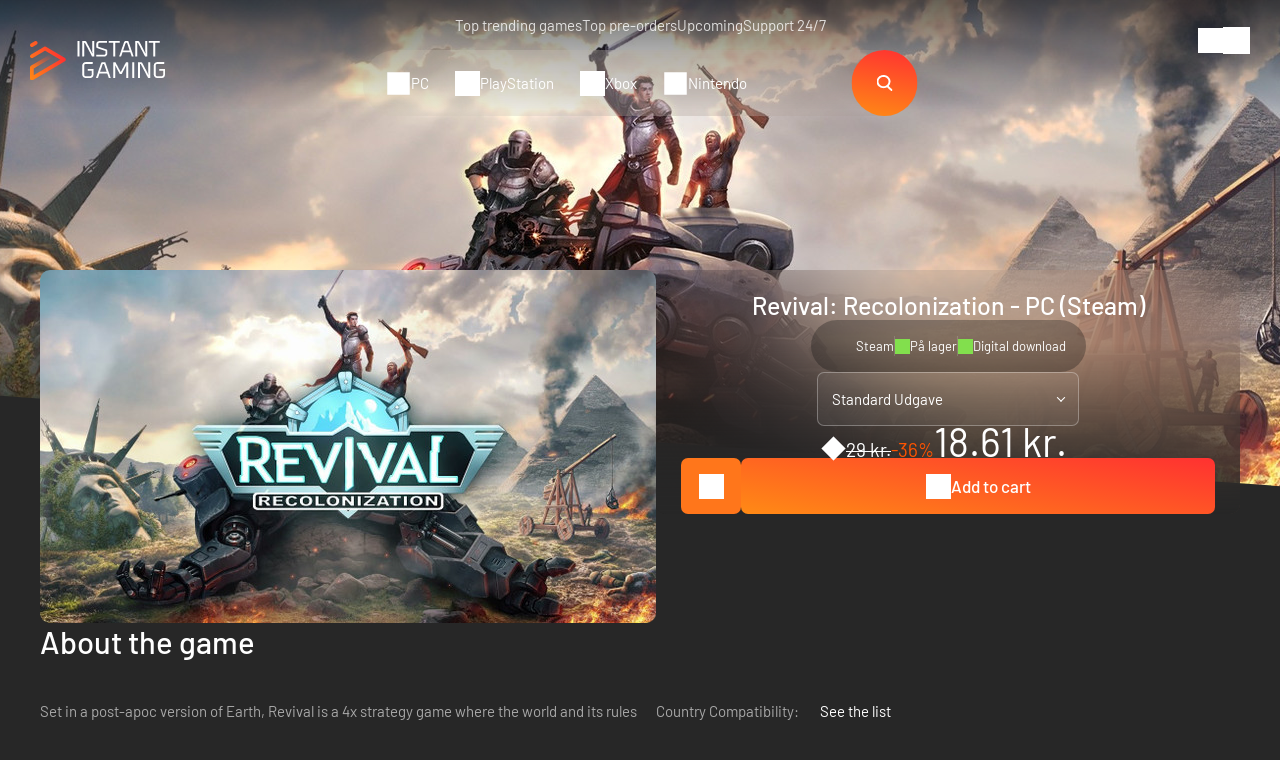

--- FILE ---
content_type: text/html; charset=UTF-8
request_url: https://player.vimeo.com/video/837848084?autoplay=0&muted=0
body_size: 6522
content:
<!DOCTYPE html>
<html lang="en">
<head>
  <meta charset="utf-8">
  <meta name="viewport" content="width=device-width,initial-scale=1,user-scalable=yes">
  
  <link rel="canonical" href="https://player.vimeo.com/video/837848084">
  <meta name="googlebot" content="noindex,indexifembedded">
  
  
  <title>Revival： Recolonization - Official Release Date Reveal Trailer [CPX36ms-zQ0].webm - Instant-Gaming on Vimeo</title>
  <style>
      body, html, .player, .fallback {
          overflow: hidden;
          width: 100%;
          height: 100%;
          margin: 0;
          padding: 0;
      }
      .fallback {
          
              background-color: transparent;
          
      }
      .player.loading { opacity: 0; }
      .fallback iframe {
          position: fixed;
          left: 0;
          top: 0;
          width: 100%;
          height: 100%;
      }
  </style>
  <link rel="modulepreload" href="https://f.vimeocdn.com/p/4.46.25/js/player.module.js" crossorigin="anonymous">
  <link rel="modulepreload" href="https://f.vimeocdn.com/p/4.46.25/js/vendor.module.js" crossorigin="anonymous">
  <link rel="preload" href="https://f.vimeocdn.com/p/4.46.25/css/player.css" as="style">
</head>

<body>


<div class="vp-placeholder">
    <style>
        .vp-placeholder,
        .vp-placeholder-thumb,
        .vp-placeholder-thumb::before,
        .vp-placeholder-thumb::after {
            position: absolute;
            top: 0;
            bottom: 0;
            left: 0;
            right: 0;
        }
        .vp-placeholder {
            visibility: hidden;
            width: 100%;
            max-height: 100%;
            height: calc(1440 / 2560 * 100vw);
            max-width: calc(2560 / 1440 * 100vh);
            margin: auto;
        }
        .vp-placeholder-carousel {
            display: none;
            background-color: #000;
            position: absolute;
            left: 0;
            right: 0;
            bottom: -60px;
            height: 60px;
        }
    </style>

    

    
        <style>
            .vp-placeholder-thumb {
                overflow: hidden;
                width: 100%;
                max-height: 100%;
                margin: auto;
            }
            .vp-placeholder-thumb::before,
            .vp-placeholder-thumb::after {
                content: "";
                display: block;
                filter: blur(7px);
                margin: 0;
                background: url(https://i.vimeocdn.com/video/1686575358-7e35c24e652853dc161a5969906c81ef88ba481f77072ffa787f41889dd2925b-d?mw=80&q=85) 50% 50% / contain no-repeat;
            }
            .vp-placeholder-thumb::before {
                 
                margin: -30px;
            }
        </style>
    

    <div class="vp-placeholder-thumb"></div>
    <div class="vp-placeholder-carousel"></div>
    <script>function placeholderInit(t,h,d,s,n,o){var i=t.querySelector(".vp-placeholder"),v=t.querySelector(".vp-placeholder-thumb");if(h){var p=function(){try{return window.self!==window.top}catch(a){return!0}}(),w=200,y=415,r=60;if(!p&&window.innerWidth>=w&&window.innerWidth<y){i.style.bottom=r+"px",i.style.maxHeight="calc(100vh - "+r+"px)",i.style.maxWidth="calc("+n+" / "+o+" * (100vh - "+r+"px))";var f=t.querySelector(".vp-placeholder-carousel");f.style.display="block"}}if(d){var e=new Image;e.onload=function(){var a=n/o,c=e.width/e.height;if(c<=.95*a||c>=1.05*a){var l=i.getBoundingClientRect(),g=l.right-l.left,b=l.bottom-l.top,m=window.innerWidth/g*100,x=window.innerHeight/b*100;v.style.height="calc("+e.height+" / "+e.width+" * "+m+"vw)",v.style.maxWidth="calc("+e.width+" / "+e.height+" * "+x+"vh)"}i.style.visibility="visible"},e.src=s}else i.style.visibility="visible"}
</script>
    <script>placeholderInit(document,  false ,  true , "https://i.vimeocdn.com/video/1686575358-7e35c24e652853dc161a5969906c81ef88ba481f77072ffa787f41889dd2925b-d?mw=80\u0026q=85",  2560 ,  1440 );</script>
</div>

<div id="player" class="player"></div>
<script>window.playerConfig = {"cdn_url":"https://f.vimeocdn.com","vimeo_api_url":"api.vimeo.com","request":{"files":{"dash":{"cdns":{"akfire_interconnect_quic":{"avc_url":"https://vod-adaptive-ak.vimeocdn.com/exp=1768368848~acl=%2F0b733c91-88ba-4847-9512-5b79786046ea%2Fpsid%3D0e0bc8f066356aaa6dc71cc8405bfd20fb35060b9ebf7c2490617539684f3729%2F%2A~hmac=6184a116fb0ddd8492dd96af84b9558d0a85ebe76a5f28510fe7ae32d4eb2d44/0b733c91-88ba-4847-9512-5b79786046ea/psid=0e0bc8f066356aaa6dc71cc8405bfd20fb35060b9ebf7c2490617539684f3729/v2/playlist/av/primary/prot/cXNyPTE/playlist.json?omit=av1-hevc\u0026pathsig=8c953e4f~ETC_ArPX-z0KHjw1pR9tYZL4wemzKBA9V7U2YgRCi64\u0026qsr=1\u0026r=dXM%3D\u0026rh=2PwwP5","origin":"gcs","url":"https://vod-adaptive-ak.vimeocdn.com/exp=1768368848~acl=%2F0b733c91-88ba-4847-9512-5b79786046ea%2Fpsid%3D0e0bc8f066356aaa6dc71cc8405bfd20fb35060b9ebf7c2490617539684f3729%2F%2A~hmac=6184a116fb0ddd8492dd96af84b9558d0a85ebe76a5f28510fe7ae32d4eb2d44/0b733c91-88ba-4847-9512-5b79786046ea/psid=0e0bc8f066356aaa6dc71cc8405bfd20fb35060b9ebf7c2490617539684f3729/v2/playlist/av/primary/prot/cXNyPTE/playlist.json?pathsig=8c953e4f~ETC_ArPX-z0KHjw1pR9tYZL4wemzKBA9V7U2YgRCi64\u0026qsr=1\u0026r=dXM%3D\u0026rh=2PwwP5"},"fastly_skyfire":{"avc_url":"https://skyfire.vimeocdn.com/1768368848-0x55d2e6b36ccb36a89ec93674ed40921db501a94f/0b733c91-88ba-4847-9512-5b79786046ea/psid=0e0bc8f066356aaa6dc71cc8405bfd20fb35060b9ebf7c2490617539684f3729/v2/playlist/av/primary/prot/cXNyPTE/playlist.json?omit=av1-hevc\u0026pathsig=8c953e4f~ETC_ArPX-z0KHjw1pR9tYZL4wemzKBA9V7U2YgRCi64\u0026qsr=1\u0026r=dXM%3D\u0026rh=2PwwP5","origin":"gcs","url":"https://skyfire.vimeocdn.com/1768368848-0x55d2e6b36ccb36a89ec93674ed40921db501a94f/0b733c91-88ba-4847-9512-5b79786046ea/psid=0e0bc8f066356aaa6dc71cc8405bfd20fb35060b9ebf7c2490617539684f3729/v2/playlist/av/primary/prot/cXNyPTE/playlist.json?pathsig=8c953e4f~ETC_ArPX-z0KHjw1pR9tYZL4wemzKBA9V7U2YgRCi64\u0026qsr=1\u0026r=dXM%3D\u0026rh=2PwwP5"}},"default_cdn":"akfire_interconnect_quic","separate_av":true,"streams":[{"profile":"164","id":"30e23984-d274-4ef4-97a8-4f687a0c0472","fps":30,"quality":"360p"},{"profile":"171","id":"d3f7d24c-cdf2-4257-9244-eea527f013b5","fps":60,"quality":"1440p"},{"profile":"174","id":"dde96125-5d07-452d-99be-3272de5caa7f","fps":60,"quality":"720p"},{"profile":"165","id":"3ae956dd-bc62-4593-aae1-b7a874d31a58","fps":30,"quality":"540p"},{"profile":"169","id":"2f21bf1d-2df4-48f0-ae84-ad774bf05e72","fps":60,"quality":"1080p"},{"profile":"139","id":"3a543260-e2bf-4112-8537-1db6c2477efd","fps":30,"quality":"240p"}],"streams_avc":[{"profile":"139","id":"3a543260-e2bf-4112-8537-1db6c2477efd","fps":30,"quality":"240p"},{"profile":"164","id":"30e23984-d274-4ef4-97a8-4f687a0c0472","fps":30,"quality":"360p"},{"profile":"171","id":"d3f7d24c-cdf2-4257-9244-eea527f013b5","fps":60,"quality":"1440p"},{"profile":"174","id":"dde96125-5d07-452d-99be-3272de5caa7f","fps":60,"quality":"720p"},{"profile":"165","id":"3ae956dd-bc62-4593-aae1-b7a874d31a58","fps":30,"quality":"540p"},{"profile":"169","id":"2f21bf1d-2df4-48f0-ae84-ad774bf05e72","fps":60,"quality":"1080p"}]},"hls":{"cdns":{"akfire_interconnect_quic":{"avc_url":"https://vod-adaptive-ak.vimeocdn.com/exp=1768368848~acl=%2F0b733c91-88ba-4847-9512-5b79786046ea%2Fpsid%3D0e0bc8f066356aaa6dc71cc8405bfd20fb35060b9ebf7c2490617539684f3729%2F%2A~hmac=6184a116fb0ddd8492dd96af84b9558d0a85ebe76a5f28510fe7ae32d4eb2d44/0b733c91-88ba-4847-9512-5b79786046ea/psid=0e0bc8f066356aaa6dc71cc8405bfd20fb35060b9ebf7c2490617539684f3729/v2/playlist/av/primary/prot/cXNyPTE/playlist.m3u8?omit=av1-hevc-opus\u0026pathsig=8c953e4f~y2jPUYj-jQZNe5dfjmTY3_g8aW_1eVR3aLp4LPt5rFo\u0026qsr=1\u0026r=dXM%3D\u0026rh=2PwwP5\u0026sf=fmp4","origin":"gcs","url":"https://vod-adaptive-ak.vimeocdn.com/exp=1768368848~acl=%2F0b733c91-88ba-4847-9512-5b79786046ea%2Fpsid%3D0e0bc8f066356aaa6dc71cc8405bfd20fb35060b9ebf7c2490617539684f3729%2F%2A~hmac=6184a116fb0ddd8492dd96af84b9558d0a85ebe76a5f28510fe7ae32d4eb2d44/0b733c91-88ba-4847-9512-5b79786046ea/psid=0e0bc8f066356aaa6dc71cc8405bfd20fb35060b9ebf7c2490617539684f3729/v2/playlist/av/primary/prot/cXNyPTE/playlist.m3u8?omit=opus\u0026pathsig=8c953e4f~y2jPUYj-jQZNe5dfjmTY3_g8aW_1eVR3aLp4LPt5rFo\u0026qsr=1\u0026r=dXM%3D\u0026rh=2PwwP5\u0026sf=fmp4"},"fastly_skyfire":{"avc_url":"https://skyfire.vimeocdn.com/1768368848-0x55d2e6b36ccb36a89ec93674ed40921db501a94f/0b733c91-88ba-4847-9512-5b79786046ea/psid=0e0bc8f066356aaa6dc71cc8405bfd20fb35060b9ebf7c2490617539684f3729/v2/playlist/av/primary/prot/cXNyPTE/playlist.m3u8?omit=av1-hevc-opus\u0026pathsig=8c953e4f~y2jPUYj-jQZNe5dfjmTY3_g8aW_1eVR3aLp4LPt5rFo\u0026qsr=1\u0026r=dXM%3D\u0026rh=2PwwP5\u0026sf=fmp4","origin":"gcs","url":"https://skyfire.vimeocdn.com/1768368848-0x55d2e6b36ccb36a89ec93674ed40921db501a94f/0b733c91-88ba-4847-9512-5b79786046ea/psid=0e0bc8f066356aaa6dc71cc8405bfd20fb35060b9ebf7c2490617539684f3729/v2/playlist/av/primary/prot/cXNyPTE/playlist.m3u8?omit=opus\u0026pathsig=8c953e4f~y2jPUYj-jQZNe5dfjmTY3_g8aW_1eVR3aLp4LPt5rFo\u0026qsr=1\u0026r=dXM%3D\u0026rh=2PwwP5\u0026sf=fmp4"}},"default_cdn":"akfire_interconnect_quic","separate_av":true}},"file_codecs":{"av1":[],"avc":["3a543260-e2bf-4112-8537-1db6c2477efd","30e23984-d274-4ef4-97a8-4f687a0c0472","d3f7d24c-cdf2-4257-9244-eea527f013b5","dde96125-5d07-452d-99be-3272de5caa7f","3ae956dd-bc62-4593-aae1-b7a874d31a58","2f21bf1d-2df4-48f0-ae84-ad774bf05e72"],"hevc":{"dvh1":[],"hdr":[],"sdr":[]}},"lang":"en","referrer":"https://www.instant-gaming.com/da/14446-koeb-revival-recolonization-pc-spil-steam/?itm_source=product_page\u0026amp;itm_medium=product_recommended","cookie_domain":".vimeo.com","signature":"1052faad764a08c6a4938eeb61c98bd7","timestamp":1768365248,"expires":3600,"thumb_preview":{"url":"https://videoapi-sprites.vimeocdn.com/video-sprites/image/756c1ea3-16d2-4f0a-b98c-1fa213147875.0.jpeg?ClientID=sulu\u0026Expires=1768368095\u0026Signature=086cc1d6574fc8c20d57766d8a6004bee5c1581c","height":2640,"width":4686,"frame_height":240,"frame_width":426,"columns":11,"frames":120},"currency":"USD","session":"2c8ddfbdbf4957f56ff9655b24c4cfd2fb8105b61768365248","cookie":{"volume":1,"quality":null,"hd":0,"captions":null,"transcript":null,"captions_styles":{"color":null,"fontSize":null,"fontFamily":null,"fontOpacity":null,"bgOpacity":null,"windowColor":null,"windowOpacity":null,"bgColor":null,"edgeStyle":null},"audio_language":null,"audio_kind":null,"qoe_survey_vote":0},"build":{"backend":"31e9776","js":"4.46.25"},"urls":{"js":"https://f.vimeocdn.com/p/4.46.25/js/player.js","js_base":"https://f.vimeocdn.com/p/4.46.25/js","js_module":"https://f.vimeocdn.com/p/4.46.25/js/player.module.js","js_vendor_module":"https://f.vimeocdn.com/p/4.46.25/js/vendor.module.js","locales_js":{"de-DE":"https://f.vimeocdn.com/p/4.46.25/js/player.de-DE.js","en":"https://f.vimeocdn.com/p/4.46.25/js/player.js","es":"https://f.vimeocdn.com/p/4.46.25/js/player.es.js","fr-FR":"https://f.vimeocdn.com/p/4.46.25/js/player.fr-FR.js","ja-JP":"https://f.vimeocdn.com/p/4.46.25/js/player.ja-JP.js","ko-KR":"https://f.vimeocdn.com/p/4.46.25/js/player.ko-KR.js","pt-BR":"https://f.vimeocdn.com/p/4.46.25/js/player.pt-BR.js","zh-CN":"https://f.vimeocdn.com/p/4.46.25/js/player.zh-CN.js"},"ambisonics_js":"https://f.vimeocdn.com/p/external/ambisonics.min.js","barebone_js":"https://f.vimeocdn.com/p/4.46.25/js/barebone.js","chromeless_js":"https://f.vimeocdn.com/p/4.46.25/js/chromeless.js","three_js":"https://f.vimeocdn.com/p/external/three.rvimeo.min.js","vuid_js":"https://f.vimeocdn.com/js_opt/modules/utils/vuid.min.js","hive_sdk":"https://f.vimeocdn.com/p/external/hive-sdk.js","hive_interceptor":"https://f.vimeocdn.com/p/external/hive-interceptor.js","proxy":"https://player.vimeo.com/static/proxy.html","css":"https://f.vimeocdn.com/p/4.46.25/css/player.css","chromeless_css":"https://f.vimeocdn.com/p/4.46.25/css/chromeless.css","fresnel":"https://arclight.vimeo.com/add/player-stats","player_telemetry_url":"https://arclight.vimeo.com/player-events","telemetry_base":"https://lensflare.vimeo.com"},"flags":{"plays":1,"dnt":0,"autohide_controls":0,"preload_video":"metadata_on_hover","qoe_survey_forced":0,"ai_widget":0,"ecdn_delta_updates":0,"disable_mms":0,"check_clip_skipping_forward":0},"country":"US","client":{"ip":"13.59.129.205"},"ab_tests":{"cross_origin_texttracks":{"group":"variant","track":false,"data":null}},"atid":"79760149.1768365248","ai_widget_signature":"a18f92721491f10cd36b0e1830593dff9bb787fa524573a2c39a4c1608d4ba38_1768368848","config_refresh_url":"https://player.vimeo.com/video/837848084/config/request?atid=79760149.1768365248\u0026expires=3600\u0026referrer=https%3A%2F%2Fwww.instant-gaming.com%2Fda%2F14446-koeb-revival-recolonization-pc-spil-steam%2F%3Fitm_source%3Dproduct_page%26itm_medium%3Dproduct_recommended\u0026session=2c8ddfbdbf4957f56ff9655b24c4cfd2fb8105b61768365248\u0026signature=1052faad764a08c6a4938eeb61c98bd7\u0026time=1768365248\u0026v=1"},"player_url":"player.vimeo.com","video":{"id":837848084,"title":"Revival： Recolonization - Official Release Date Reveal Trailer [CPX36ms-zQ0].webm - Instant-Gaming","width":2560,"height":1440,"duration":56,"url":"","share_url":"https://vimeo.com/837848084","embed_code":"\u003ciframe title=\"vimeo-player\" src=\"https://player.vimeo.com/video/837848084?h=3b717e4830\" width=\"640\" height=\"360\" frameborder=\"0\" referrerpolicy=\"strict-origin-when-cross-origin\" allow=\"autoplay; fullscreen; picture-in-picture; clipboard-write; encrypted-media; web-share\"   allowfullscreen\u003e\u003c/iframe\u003e","default_to_hd":1,"privacy":"disable","embed_permission":"whitelist","thumbnail_url":"https://i.vimeocdn.com/video/1686575358-7e35c24e652853dc161a5969906c81ef88ba481f77072ffa787f41889dd2925b-d","owner":{"id":3706575,"name":"Instant Gaming","img":"https://i.vimeocdn.com/portrait/34496068_60x60?sig=f3646587ad9863734975e43e312ec37a7a286fdd6b4fcc007de39a8dd4a90613\u0026v=1\u0026region=us","img_2x":"https://i.vimeocdn.com/portrait/34496068_60x60?sig=f3646587ad9863734975e43e312ec37a7a286fdd6b4fcc007de39a8dd4a90613\u0026v=1\u0026region=us","url":"https://vimeo.com/user3706575","account_type":"custom"},"spatial":0,"live_event":null,"version":{"current":null,"available":[{"id":592812376,"file_id":3624405378,"is_current":true}]},"unlisted_hash":null,"rating":{"id":3},"fps":30,"bypass_token":"eyJ0eXAiOiJKV1QiLCJhbGciOiJIUzI1NiJ9.eyJjbGlwX2lkIjo4Mzc4NDgwODQsImV4cCI6MTc2ODM2ODkwMH0.iN3TXEWPpfZ6yjO6--8_w2bYd9ERNBMNZ_qhacSIapI","channel_layout":"stereo","ai":0,"locale":""},"user":{"id":0,"team_id":0,"team_origin_user_id":0,"account_type":"none","liked":0,"watch_later":0,"owner":0,"mod":0,"logged_in":0,"private_mode_enabled":0,"vimeo_api_client_token":"eyJhbGciOiJIUzI1NiIsInR5cCI6IkpXVCJ9.eyJzZXNzaW9uX2lkIjoiMmM4ZGRmYmRiZjQ5NTdmNTZmZjk2NTViMjRjNGNmZDJmYjgxMDViNjE3NjgzNjUyNDgiLCJleHAiOjE3NjgzNjg4NDgsImFwcF9pZCI6MTE4MzU5LCJzY29wZXMiOiJwdWJsaWMgc3RhdHMifQ.UZF2iCE9nans5D38aT8oCqgARafXpW5G41JAx9nHDhc"},"view":1,"vimeo_url":"vimeo.com","embed":{"audio_track":"","autoplay":0,"autopause":1,"dnt":0,"editor":0,"keyboard":1,"log_plays":1,"loop":0,"muted":0,"on_site":0,"texttrack":"","transparent":1,"outro":"beginning","playsinline":1,"quality":null,"player_id":"","api":null,"app_id":"","color":"ff5400","color_one":"000000","color_two":"ff5400","color_three":"ffffff","color_four":"000000","context":"embed.main","settings":{"auto_pip":1,"badge":0,"byline":0,"collections":0,"color":0,"force_color_one":0,"force_color_two":0,"force_color_three":0,"force_color_four":0,"embed":0,"fullscreen":1,"like":0,"logo":0,"playbar":1,"portrait":0,"pip":1,"share":0,"spatial_compass":0,"spatial_label":0,"speed":1,"title":0,"volume":1,"watch_later":0,"watch_full_video":1,"controls":1,"airplay":1,"audio_tracks":1,"chapters":1,"chromecast":1,"cc":1,"transcript":1,"quality":1,"play_button_position":0,"ask_ai":0,"skipping_forward":1,"debug_payload_collection_policy":"default"},"create_interactive":{"has_create_interactive":false,"viddata_url":""},"min_quality":null,"max_quality":null,"initial_quality":null,"prefer_mms":1}}</script>
<script>const fullscreenSupported="exitFullscreen"in document||"webkitExitFullscreen"in document||"webkitCancelFullScreen"in document||"mozCancelFullScreen"in document||"msExitFullscreen"in document||"webkitEnterFullScreen"in document.createElement("video");var isIE=checkIE(window.navigator.userAgent),incompatibleBrowser=!fullscreenSupported||isIE;window.noModuleLoading=!1,window.dynamicImportSupported=!1,window.cssLayersSupported=typeof CSSLayerBlockRule<"u",window.isInIFrame=function(){try{return window.self!==window.top}catch(e){return!0}}(),!window.isInIFrame&&/twitter/i.test(navigator.userAgent)&&window.playerConfig.video.url&&(window.location=window.playerConfig.video.url),window.playerConfig.request.lang&&document.documentElement.setAttribute("lang",window.playerConfig.request.lang),window.loadScript=function(e){var n=document.getElementsByTagName("script")[0];n&&n.parentNode?n.parentNode.insertBefore(e,n):document.head.appendChild(e)},window.loadVUID=function(){if(!window.playerConfig.request.flags.dnt&&!window.playerConfig.embed.dnt){window._vuid=[["pid",window.playerConfig.request.session]];var e=document.createElement("script");e.async=!0,e.src=window.playerConfig.request.urls.vuid_js,window.loadScript(e)}},window.loadCSS=function(e,n){var i={cssDone:!1,startTime:new Date().getTime(),link:e.createElement("link")};return i.link.rel="stylesheet",i.link.href=n,e.getElementsByTagName("head")[0].appendChild(i.link),i.link.onload=function(){i.cssDone=!0},i},window.loadLegacyJS=function(e,n){if(incompatibleBrowser){var i=e.querySelector(".vp-placeholder");i&&i.parentNode&&i.parentNode.removeChild(i);let a=`/video/${window.playerConfig.video.id}/fallback`;window.playerConfig.request.referrer&&(a+=`?referrer=${window.playerConfig.request.referrer}`),n.innerHTML=`<div class="fallback"><iframe title="unsupported message" src="${a}" frameborder="0"></iframe></div>`}else{n.className="player loading";var t=window.loadCSS(e,window.playerConfig.request.urls.css),r=e.createElement("script"),o=!1;r.src=window.playerConfig.request.urls.js,window.loadScript(r),r["onreadystatechange"in r?"onreadystatechange":"onload"]=function(){!o&&(!this.readyState||this.readyState==="loaded"||this.readyState==="complete")&&(o=!0,playerObject=new VimeoPlayer(n,window.playerConfig,t.cssDone||{link:t.link,startTime:t.startTime}))},window.loadVUID()}};function checkIE(e){e=e&&e.toLowerCase?e.toLowerCase():"";function n(r){return r=r.toLowerCase(),new RegExp(r).test(e);return browserRegEx}var i=n("msie")?parseFloat(e.replace(/^.*msie (\d+).*$/,"$1")):!1,t=n("trident")?parseFloat(e.replace(/^.*trident\/(\d+)\.(\d+).*$/,"$1.$2"))+4:!1;return i||t}
</script>
<script nomodule>
  window.noModuleLoading = true;
  var playerEl = document.getElementById('player');
  window.loadLegacyJS(document, playerEl);
</script>
<script type="module">try{import("").catch(()=>{})}catch(t){}window.dynamicImportSupported=!0;
</script>
<script type="module">if(!window.dynamicImportSupported||!window.cssLayersSupported){if(!window.noModuleLoading){window.noModuleLoading=!0;var playerEl=document.getElementById("player");window.loadLegacyJS(document,playerEl)}var moduleScriptLoader=document.getElementById("js-module-block");moduleScriptLoader&&moduleScriptLoader.parentElement.removeChild(moduleScriptLoader)}
</script>
<script type="module" id="js-module-block">if(!window.noModuleLoading&&window.dynamicImportSupported&&window.cssLayersSupported){const n=document.getElementById("player"),e=window.loadCSS(document,window.playerConfig.request.urls.css);import(window.playerConfig.request.urls.js_module).then(function(o){new o.VimeoPlayer(n,window.playerConfig,e.cssDone||{link:e.link,startTime:e.startTime}),window.loadVUID()}).catch(function(o){throw/TypeError:[A-z ]+import[A-z ]+module/gi.test(o)&&window.loadLegacyJS(document,n),o})}
</script>

<script type="application/ld+json">{"embedUrl":"https://player.vimeo.com/video/837848084?h=3b717e4830","thumbnailUrl":"https://i.vimeocdn.com/video/1686575358-7e35c24e652853dc161a5969906c81ef88ba481f77072ffa787f41889dd2925b-d?f=webp","name":"Revival： Recolonization - Official Release Date Reveal Trailer [CPX36ms-zQ0].webm - Instant-Gaming","description":"This is \"Revival： Recolonization - Official Release Date Reveal Trailer [CPX36ms-zQ0].webm - Instant-Gaming\" by \"Instant Gaming\" on Vimeo, the home for high quality videos and the people who love them.","duration":"PT56S","uploadDate":"2023-06-20T04:40:08-04:00","@context":"https://schema.org/","@type":"VideoObject"}</script>

</body>
</html>


--- FILE ---
content_type: image/svg+xml
request_url: https://www.instant-gaming.com/themes/igv2/modules/product/images/icon-features/feature-icon57.svg
body_size: 430
content:
<svg xmlns="http://www.w3.org/2000/svg" xmlns:xlink="http://www.w3.org/1999/xlink" fill="#ffffff" height="137.375" width="198.898" viewBox="0 0 508.588 351.272"><path d="M123.536 114.078a10.94 10.94 0 0 0 10.936-10.936V92.206h10.936a10.94 10.94 0 0 0 10.936-10.936 10.94 10.94 0 0 0-10.936-10.936h-10.936V59.398a10.94 10.94 0 0 0-10.936-10.936A10.94 10.94 0 0 0 112.6 59.398v10.936h-10.936A10.94 10.94 0 0 0 90.728 81.27a10.94 10.94 0 0 0 10.936 10.936H112.6v10.936a10.94 10.94 0 0 0 10.936 10.936z"/><use xlink:href="#A"/><use xlink:href="#A" x="134.392"/><path d="M350.179 100.188c8.822 0 16-7.178 16-16s-7.178-16-16-16-16 7.178-16 16 7.178 16 16 16zm64-32c-8.822 0-16 7.178-16 16s7.178 16 16 16 16-7.178 16-16-7.177-16-16-16zm-32 32c-8.822 0-16 7.178-16 16s7.178 16 16 16 16-7.178 16-16-7.177-16-16-16zm0-32c8.822 0 16-7.178 16-16s-7.178-16-16-16-16 7.178-16 16 7.178 16 16 16z"/><path d="M497.05 211.292c-10.793-82.491-33.922-120.833-43.944-143.961-6.168-13.877-25.277-47.652-74.705-57.495l-60.834 2.727s-30.838-2.313-60.134-2.313-60.134 2.313-60.134 2.313l-63.867-4.149c-46.281 4.536-71.967 45.04-78.135 58.917-10.022 22.357-33.151 61.47-43.944 143.961-3.855 29.296-9.251 88.453 23.128 110.039 10.022 6.939 49.906 23.334 54.531 21.021 12.335-6.939 35.669-64.76 54.172-94.826h0c3.855-6.939 6.939-11.564 13.877-15.419 6.939-4.626 18.503-3.084 37.776-3.084h122.58c19.274 0 30.838-.771 37.776 3.084s9.251 8.48 13.877 15.419h0c18.503 30.067 41.837 87.888 54.172 94.826 4.626 2.313 43.738-14.083 54.531-21.021 28.525-21.586 23.128-80.744 19.274-110.039" fill="none" stroke="#feffff" stroke-width="16.83" stroke-miterlimit="10"/><path d="M75.277 334.086s21.954-91.575 55.812-162.481c23.416-49.039-47.298 109.649-36.488 167.964 3.852 20.779-19.324-5.483-19.324-5.483zm359.303-.695s-19.324-91.575-49.126-162.481c-20.611-49.039 41.631 109.649 32.117 167.964-3.39 20.779 17.009-5.483 17.009-5.483z"/><g fill="none" stroke="#fff" stroke-linecap="round" stroke-width="15.342"><path d="M243.371 172.239h26.933" stroke-linejoin="round"/><path d="M185.129 17.076l13.072 81.137m0 0h108.224m0 0l19.545-80.48"/></g><defs><path id="A" d="M190.088 140.427c-18.02 0-32.668 14.646-32.668 32.65s14.646 32.65 32.652 32.65c18.02 0 32.668-14.646 32.668-32.65s-14.646-32.65-32.652-32.65z"/></defs></svg>

--- FILE ---
content_type: image/svg+xml
request_url: https://www.instant-gaming.com/themes/igv2/modules/product/images/icon-features/feature-icon44.svg
body_size: 528
content:
<svg xmlns="http://www.w3.org/2000/svg" width="511.999" height="423.823" viewBox="0 0 511.853 423.702" fill="#fff"><path d="M508.852 312.851l-36.581-155.842c-9.163-39.035-45.563-67.02-86.881-67.02l-1.355.01H265.951c-.494-13.252-19.517-13.245-20.004 0H127.861c-41.726-.66-79.011 27.537-88.236 67.013L3.045 312.85c-25.874 114.199 120.541 151.918 159.6 56.598 27.159 5.989 54.813-12.859 59.775-39.45h67.058c4.961 26.59 32.619 45.439 59.775 39.45 39.54 95.484 185.214 57.632 159.599-56.597zM328.982 110v69.841c0 5.514-4.486 10-10 10H192.914c-5.514 0-10-4.486-10-10V110zM172.914 350.5c-16.817 0-30.5-13.682-30.5-30.5 1.534-40.407 59.473-40.396 61 0 0 16.817-13.682 30.5-30.5 30.5zM308.482 320c0-16.818 13.683-30.5 30.5-30.5 40.407 1.534 40.396 59.473 0 61-16.818 0-30.5-13.683-30.5-30.5zm137.115 81.414c-32.747 9.409-64.916-7.903-77.962-39.851 40.285-27.709 20.897-91.883-28.655-92.063-24.422 0-44.851 17.427-49.504 40.5h-67.057c-4.653-23.072-25.082-40.5-49.505-40.5-49.563.18-68.929 64.375-28.654 92.063-13.04 31.954-45.22 49.256-77.962 39.85-29.635-8.399-54.668-37.627-43.784-83.992l12.395-52.786 24.187-103.056c7.137-30.399 35.942-52.084 68.532-51.581.148-.007 35.127.007 35.286.001v69.841c0 16.542 13.458 30 30 30h126.067c16.542 0 30-13.458 30-30v-69.841l35.285-.001c32.572-.522 61.398 21.181 68.533 51.578l24.188 103.06 12.395 52.786c10.883 46.364-14.149 75.593-43.785 83.992zM144.374 219.841h-20.001v-20c0-5.523-4.478-10-10-10s-10 4.477-10 10v20h-20c-5.522 0-10 4.477-10 10s4.478 10 10 10h20v20c0 5.523 4.478 10 10 10s10-4.477 10-10v-20h20.001c13.251-.49 13.247-19.512 0-20zm62.08-179.339C219.675 27.281 237.254 20 255.951 20s36.276 7.281 49.497 20.502a9.97 9.97 0 0 0 7.071 2.929c8.681.154 13.409-10.92 7.071-17.071C302.591 9.362 279.991 0 255.951 0s-46.641 9.361-63.64 26.36c-3.905 3.905-3.905 10.237 0 14.143s10.237 3.904 14.143-.001zm14.142 14.142c-9.031 9.68 4.452 23.18 14.143 14.142a29.8 29.8 0 0 1 42.426 0 9.97 9.97 0 0 0 7.071 2.929c8.692.152 13.402-10.922 7.071-17.071-18.611-19.396-52.101-19.397-70.711 0zm206.926 165.19h-20.001v-20c0-5.523-4.478-10-10-10s-10 4.477-10 10v20h-20c-5.522 0-10 4.477-10 10s4.478 10 10 10h20v20c0 5.523 4.478 10 10 10s10-4.477 10-10v-20h20.001c13.25-.49 13.247-19.512 0-20z"/></svg>

--- FILE ---
content_type: application/javascript
request_url: https://tk.instant-gaming.com/50326/tag_50326_1.js
body_size: 13227
content:
var wiztrack,esvtrack,wiztrack_gtm_plugin;Date.prototype.getTimeAlias=Date.prototype.getTime,function(n){function p(n){try{return decodeURIComponent(n)}catch(t){return window.unescape(n)}}function ei(){return}function lt(n){return n}function at(n){return n&&(n===!0||n===1||n=="1"||n.toLowerCase()=="true")}function w(n){return 0+n&&parseInt(n)}function g(){return n.getdate().getTime()}function oi(){return Math.floor(g()/1e3)}function u(n,t){return(typeof n=="string"||n instanceof String)&&(!t||n!="")}function h(n){return Array.isArray?Array.isArray(n):n instanceof Array}function b(n){return typeof n=="function"}function si(n){var t=typeof n;return t!=="undefined"}function nt(t){for(var i="";i.length<t;)i+=n.rand().toString(16).replace(/^0\./,"");return i.substring(0,t)}function ut(n,t,i){for(var r=i||0,u=n.length;r<u;r++)if(n[r]===t)return r;return-1}function k(n,t){if(n||(n={}),t)for(var i in t)n[i]=t[i];return n}function f(n,t){var u="";if(n){var i=vt.exec(n),r=1,f=1;if(i)while(r<=i.length)f&t&&i[r]&&(u+=i[r]),r+=1,f*=2}return u}function tt(n,t,i){var r,u,f,e;if(i=i||"",t=t||lt,r="",u="",n)for(f in n)e=t(n[f]),e&&(r+=u+c(f+i)+"="+c(e),u="&");return r}function l(n){for(var i={},r=new e("([^?&]+)=([^&]+)","gi"),t;t=n&&r.exec(n);)i[p(t[1])]=p(t[2]);return i}function a(t,i){return p((new e("[?&;]"+t+"=([^&;#]+?)(&|#|;|$)","gi").exec(i?i:n.loc.href)||[,""])[1].replace(/\+/g,"%20"))||null}function yt(t,i){for(var u={},r,o=new e("[?&;]+([^&;#]+?)=([^&;#]+)","gi"),f=t&&new e(t);r=o.exec(i?i:n.loc.href);)(!f||r[1].match(f))&&(u[r[1]]=p(r[2]));return u}function hi(n,t){return u(n,!0)&&u(t,!0)&&(n.indexOf(t)>=0||t.indexOf(n)>=0)}function it(t,i,r,u){try{if(s.fetch&&(i||n.USEFETCH&&!r&&!u))fetch(t,{method:"GET",mode:"no-cors",cache:"no-cache",credentials:i?"omit":"include",redirect:"follow",keepalive:!0})["catch"](function(t){return n.err(new Error("fetch : "+t))});else{var f=new Image;f.width=1;f.border="0";f.onload=function(){ei(f)};f.src=t}}catch(e){r||n.err(new Error("pixel : "+e))}}function ci(n,t,i,r){if(n.addEventListener)return n.addEventListener(t,i,r),!0;if(n.attachEvent)return n.attachEvent("on"+t,i);n["on"+t]=i}function pt(n){for(var t=2166136261,i=0;i<n.length;++i)t+=(t<<1)+(t<<4)+(t<<7)+(t<<8)+(t<<24),t^=n.charCodeAt(i);return t>>>0}function li(n){function l(n,t){return n<<t|n>>>32-t}function v(n){for(var i="",r,t=7;t>=0;t--)r=n>>>t*4&15,i+=r.toString(16);return i}var y,t,nt,o=[],w=1732584193,b=4023233417,k=2562383102,d=271733878,g=3285377520,f,i,r,u,s,h,e,a=[];for(n=p(c(n)),e=n.length,t=0;t<e-3;t+=4)nt=n.charCodeAt(t)<<24|n.charCodeAt(t+1)<<16|n.charCodeAt(t+2)<<8|n.charCodeAt(t+3),a.push(nt);switch(e&3){case 0:t=2147483648;break;case 1:t=n.charCodeAt(e-1)<<24|8388608;break;case 2:t=n.charCodeAt(e-2)<<24|n.charCodeAt(e-1)<<16|32768;break;case 3:t=n.charCodeAt(e-3)<<24|n.charCodeAt(e-2)<<16|n.charCodeAt(e-1)<<8|128}for(a.push(t);(a.length&15)!=14;)a.push(0);for(a.push(e>>>29),a.push(e<<3&4294967295),y=0;y<a.length;y+=16){for(t=0;t<16;t++)o[t]=a[y+t];for(t=16;t<=79;t++)o[t]=l(o[t-3]^o[t-8]^o[t-14]^o[t-16],1);for(f=w,i=b,r=k,u=d,s=g,t=0;t<=19;t++)h=l(f,5)+(i&r|~i&u)+s+o[t]+1518500249&4294967295,s=u,u=r,r=l(i,30),i=f,f=h;for(t=20;t<=39;t++)h=l(f,5)+(i^r^u)+s+o[t]+1859775393&4294967295,s=u,u=r,r=l(i,30),i=f,f=h;for(t=40;t<=59;t++)h=l(f,5)+(i&r|i&u|r&u)+s+o[t]+2400959708&4294967295,s=u,u=r,r=l(i,30),i=f,f=h;for(t=60;t<=79;t++)h=l(f,5)+(i^r^u)+s+o[t]+3395469782&4294967295,s=u,u=r,r=l(i,30),i=f,f=h;w=w+f&4294967295;b=b+i&4294967295;k=k+r&4294967295;d=d+u&4294967295;g=g+s&4294967295}return h=v(w)+v(b)+v(k)+v(d)+v(g),h.toLowerCase()}function ai(t){for(var r,u,f=n.doc.getElementsByTagName("script"),i=f.length-1;i>=0;i--)if(r=f[i],u=r.src||"",u.indexOf(t+".js")>-1||u.indexOf(t+"_debug.js")>-1)return r;return null}function wt(n){return pt(n)}function bt(t){return n.SHA==2?sha256(t):n.SHA==1?li(t):pt(t).toString(16)}function yi(n,t){if(t&&n){var i=ut(t,n);if(i>=0&&i<t.length-1)return t[i+1]}return undefined}function r(t,i,r,u,f){var l,o,a,s,h,c;try{l=["wzuid","wzsid","wzup","wzvp","wzcnst"];o=n.doc.cookie||"";switch(arguments.length){case 0:return a=v()||{},s={},o.replace(new e("("+l.join("|")+")=([^;]*)","gi"),function(n){for(var i=[],t=1;t<arguments.length;t++)i[t-1]=arguments[t];return s[i[0]]=i[1],n}),k(s,a);case 1:return(h=v(t),h)?h:(c=o.match(new e("(?:^|;)\\s*"+t+"=([^;]*)")),c!==null?c[1]:null);default:v(t,i,r,f);kt(t,i,r,u,f)}}catch(y){return n.err(new Error("invalid cookie operation "+y)),{}}}function kt(t,i,r,u,f){var h;if(f||!(n.GDPR_NC<=2)){var s=n.tld||n.loc.hostname,o=i,e=n.getdate();i==null?e.setDate(e.getDate()-365):r?e.setDate(e.getDate()+365):e.setMilliseconds(e.getMilliseconds()+n.SESSION_DUR*6e4);f&&(o+="; expires="+e.toUTCString());o+=";path=/";s&&n.loc.hostname.indexOf(s)!=-1&&(o+=";domain="+s);ft=="https:"&&(o+=";Secure");rt==1&&(o+=";SameSite = Strict");n.doc.cookie=t+"="+o;h=n.CEURL;f&&rt==2&&h&&!u&&r&&i&&s==n.tld&&h.indexOf(s)>-1&&it(h+t+"?"+n.rand().toString(16).substr(-10),!1,!1,!0)}}function v(t,i,r,u){var h,o,c;try{r=r&&u;var s=["wzuid","wzsid","wzup","wzvp","wzts","wzcnst"],e=window.sessionStorage,f=window.localStorage,l=Date.now();if(!e&&!f)return null;switch(arguments.length){case 0:h={};function a(n){var t,i;if(n)for(t=0;t<s.length;t++)i=n.getItem(s[t]),i&&(h[s[t]]=i)}return a(e),a(f),h;case 1:return(e?e.getItem(t):null)||(f?f.getItem(t):null);default:if(!u&&n.GDPR_NC<=2)return;o=r?f:e;c=r?e:f;i===null?o&&o.removeItem(t):o&&o.setItem(t,i);c&&c.removeItem(t);t=="wzuid"&&r&&f&&f.setItem("wzts",l.toString())}}catch(a){return n.err(new Error("invalid storage operation "+a)),null}}function pi(){return r("wzuid")}function dt(t){return n.URL+"/"+t+".gif"}function gt(t,i,r){return t==="translate.googleusercontent.com"?(r===""&&(r=i),i=a("u",i),t=f(i,8)):(t==="cc.bingj.com"||t==="webcache.googleusercontent.com"||t.slice(0,5)==="74.6.")&&(i=n.doc.links[0].href,t=f(i,8)),[t,i,r]}function o(n){var t=a("wiz_product")||a("esv_product")||a("utm_product"),i;return n<0?t:t&&(i=t.split("|"),i.length>n)?i[n]:""}function ni(n){return h(n)&&n.length>=0&&(n=n[0]),typeof n=="object"&&n.hasOwnProperty("left")&&n.hasOwnProperty("op")}function ti(n){if(!ni(n))return-1;if(h(n)){for(var t=0;t<n.length;t++)if(ti(n[t])>-1)return t;return-1}return u(n.left)?n.left.match("^@(on|one|bind):")!=null?0:-1:-1}function d(t,i){var s,c,r,f,l;try{if(!t)return!0;if(h(t)){if(t.length==0)return!0;for(s=0;s<t.length;s++)if(!d(t[s],i))return!1;return!0}var o=(t.op||"").toLowerCase(),a=o.indexOf("!")==0,e=function(n){return n};a&&(o=o.substr(1),e=function(n){return!n});c=o.indexOf("_")==0;c&&(o=o.substr(1));r=i(t.left);f=i(t.right);(u(r)||u(f))&&(r=String(r),f=String(f));c&&u(r)&&(r=r?r.toLowerCase():r);c&&u(f)&&(f=f?f.toLowerCase():f);switch(o){case"":return e(r!=!1);case"=":case"==":case"eq":return e(r==f);case">":case"gt":return e(r>f);case">=":case"gte":return e(r>=f);case"<":case"lt":return e(r<f);case"<=":case"lte":return e(r<=f);case"def":return e(r!==undefined&&r!==null&&r!=="");case"tru":return e(at(r));case"ct":return e(r.indexOf(f)>=0);case"sw":return e(r.indexOf(f)==0);case"ew":return e(r.lastIndexOf(f)==r.length-f.length&&r.lastIndexOf(f)!=-1);case"mt":return l=r.match(f),e(l!=null&&l.length>0);case"and":return e(r.every(function(n){return d(n,i)}));case"or":return e(!r.every(function(n){return!d(n,i)}))}return!1}catch(v){n.err(v)}}function ii(n){return("0000000"+n.toString(16)).slice(-8)}function ui(){return ri=ri||fi()}function wi(n){return ui().apply(n)}function fi(){function iu(n){n=hr(n);sr(n);var t=i("Apply",{tracker:c,queue:n});return t&&t.queue&&(n=t.queue),n}function sr(t){try{if(t&&h(t)){t=t.concat([]);var r=i("BeforeApplyQueue",{tracker:c,queue:t});for(r&&r.queue&&(t=r.queue);t.length>0;)nr(t.shift())}or()}catch(u){n.err(u)}}function hr(n){if(n=n||[],n._TP_)return n;var t=n.push;return k(n,{_TP_:!0,_push:t,push:function(){for(var t=0;t<arguments.length;t++)nr(arguments[t]);return or(),n.length},replay:function(){sr(n)}})}function nr(t,i){var r,e,f,o;if(!t||t.length<1)return c;try{if(r=t[0],e=ti(r),!i&&e>-1)return ru(t,e);if(ni(r)){if(!d(r,function(n){return y(n)}))return c;t=t.slice(1);r=t[0]}return f=t.slice(1),o=f.length==1,u(r)?!b(c[r])&&o?c[r]=f[0]:b(c[r])&&c[r].apply(c,f):r.apply(c,f),c}catch(s){n.err(s)}}function ru(t,i){var r=t[0],l,f,s,o;if(h(r)||(r=[r]),!d(r.slice(0,i),function(n){return y(n)}))return c;for(l=0;l<r.length;l++)if(f=r[l].left,u(f)&&f.match("^@(on|one|bind):")!=null&&(t[0]=r.slice(i),s=f.split(":"),s.length>1)){var e=s[1].split(" ")[0],v=s[0].substr(1),a=null;e.length<s[1].length&&(a=f.substr(f.indexOf(" ")+1));n.$&&a?(o=n.$(a),o.length>0?o[v]?o[v](e,function(n,i){return tr(n,t,i)}):o[e]&&o[e](function(n){return tr(n,t)}):n.$(n.doc)[v](e,a,function(n,i){return tr(n,t,i)})):ci(document,e,function(n){return tr(n,t)})}return c}function tr(n,t,i){c.lastEvent=n;c.lastEventTarget=n.target||n.srcElement;c.lastEventArgs=i;nr(t,!0);or()}function y(t){var $this,p,o,v,f,y;try{if($this=c,h(t)&&t.length>0&&(t.length>1&&(p=t[1]),t=t[0]),b(t))return t($this);if(u(t)&&t.indexOf("@")==0&&t.indexOf(":")>0){var l=t.split(":"),w=l.length>0?l[0].substring(1):"",i=l.length>1?l.slice(1).join(":"):"";switch(w){case"cookie":return r(i);case"param":return a(i);case"ref":return n.referrer();case"location":return n.loc[i];case"window":return s[i];case"js":return eval(i.replace(e("([^\\w$]|^)this(\\W|$)","g"),"$1$$this$2"));case"dlv":return n.DLN&&b(n.DLN)?n.DLN(i,p):(o=n.DLN&&eval("__esvdln="+n.DLN),o&&(o[i]||b(o)&&o(i,p)));case"cv":return li(i);case"on":case"one":case"bind":return!0;case"event":v=i.split(".");switch(v[0]){case"target":f=$this.lastEventTarget;break;case"args":f=$this.lastEventArgs;break;default:f=$this.lastEvent}for(y=1;f&&y<v.length;)f=f[v[y]],y++;return f||"";case"prod":switch(i){case"cat":return ar();case"brand":return yr();case"name":return wr();case"sku":return kr()}return"";case"gdpr":switch(i){case"applies":return n.GDPR==1;case"consent":return pi()}}}}catch(k){return n.err(new Error("invalid value expression : "+t)),undefined}return t}function uu(t){return n.SESSION_DUR=t,c}function fu(n){return bi=y(n),c}function eu(n,t){var r=p(),u=at(y(n))?1:2,e=y(t),f=u!=r.consent;return r.consent=u,r.consent_string=e,f&&(rr(r),er(),cf()),i("SetConsent",{tracker:c,sessionInfo:r,consent:u,changed:f}),c}function cr(n){var n=y(n),t;return n&&(t="exuid",fi[t]?ir(t+"2",n):ei(t,n,2,0),i("SetUserId",{tracker:c,userid:n})),c}function ou(n){return cr(bt(y(n)))}function lr(n){return ei("prod_cat",n,1,0)}function ar(){return li("prod_cat")||o(1)}function vr(n){return ei("prod_brand",n,1,0)}function yr(){return li("prod_brand")||o(2)}function pr(n){return ei("prod_name",n,1,0)}function wr(){return li("prod_name")||o(3)}function br(n){return ei("prod_sku",n,1,0)}function kr(){return li("prod_sku")||o(0)}function su(n){return c.setSegment("client_status",y(n)=="old"?"returning":n)}function hu(){return o(-1)&&(br(o(0)),lr(o(1)),vr(o(2)),pr(o(3))),c}function ei(n,t,u,f){u=u||0;f=f||0;var e=y(t),n=y(n);if(n){switch(u){case 0:ht=ht||{};e!==null?ht[n]=e:delete ht[n];break;case 1:et=et||l(r("wzvp"));e!==null?et[n]=e:delete et[n];er();break;case 2:ot=ot||l(r("wzup"));e!==null?ot[n]=e:delete ot[n];er();!n||n.charAt(0)=="_"||ir(n,e)}u>0&&ei(n,null,u-1,0);i("SetCustomVariable",{tracker:c,scope:u,name:n,value:e})}return c}function cu(n,t){var r=y(t),n=y(n);return n&&(ir("$"+n,r),i("SetSegment",{tracker:c,name:n,value:r})),c}function lu(n){var t={pageCategory:y(n.pageCategory),pageType:y(n.pageType)};return t&&(t.pageCategory||t.pageType)&&(di=t,i("SetPageCategory",{tracker:c,infos:t})),c}function er(){var t=tt(et),i=tt(ot),n=pi();t&&n&&r("wzvp",t,!1,!0,n);i&&n&&r("wzup",i,!0,!0,n);ki=n}function li(n){return ht=ht||{},et=et||l(r("wzvp")),ot=ot||l(r("wzup")),ht[n]||et[n]||ot[n]}function dr(n,t,i){var f={},o={},s=n&&new e(n,"gi"),u;i=i||"";t=t||lt;ht=ht||{};et=et||l(r("wzvp"));ot=ot||l(r("wzup"));for(u in ot)f[u]=ot[u];for(u in et)f[u]=et[u];for(u in ht)f[u]=ht[u];for(u in f)(!n||u.match(s))&&(o[u+i]=t(f[u]));return o}function yi(n,t){var i=vi,r=y(t);return n&&(i||(i={}),t?i[n]=r:delete i[n],vi=i),c}function au(n){return yi("wiz_medium",n)}function vu(n){return yi("wiz_source",n)}function yu(n){return yi("wiz_campaign",n)}function pu(n){return yi("wiz_content",n)}function wu(n){return yi("wiz_term",n)}function bu(n){return ur.push(n),ai(uf)}function ir(n,t){return fi[n]=t,ai(ff)}function ku(){return ai(tf),gr()}function gr(n){return ai(function(){return ef(y(n?n.customTitle:null))})}function du(n){return ai(function(){return of(y(n.category),y(n.action),y(n.name),y(n.value))})}function gu(n){return ai(function(){return sf(y(n.keyword),y(n.category),y(n.resultsCount))})}function nf(n){return ai(function(){return hf(y(n.sourceUrl),y(n.linkType))})}function p(){var t=fr,e,o,f,s,h;if(!t){var it=oi(),rt=ii(it),b=function(){return ii(wt(n.loc.toString()+"|"+n.referrer()+"|"+tt(vi)))},k=function(){return b()+nt(4)+rt},c=r(),u=c.wzuid,l=c.wzsid,a=!l,v=n.GDPR==0?0:3,y="",d=c.wzcnst,p=0;u||(e=r("ESVTRK"),e&&e.indexOf("|")==16&&(u=e.substr(0,16)));o=!u;o&&(u=nt(8)+g().toString(16));a&&(l=k());d&&(f=d.split("|"),s=f.length,v=s>0&&w(f[0])||v,y=s>1&&f[1]||y,p=s>2&&w(f[2])||p);t={uid:u,uidNew:o,sid:l,sidNew:a,resetSid:ft,orgChanged:ut,consent:v,consent_string:y,consent_sent:p};function ut(){return t.sid.substr(0,8)!=b()}function ft(){t.sid=k();t.sidNew=!0;t.consent_sent=0;rr(t)}h=i("GetSessionInfo",{sessionInfo:t});h&&h.sessionInfo&&(t=h.sessionInfo);fr=t;(a||o)&&rr(t)}return t}function rr(t){var u=pi(t);fr=t;i("SetSessionInfo",{sessionInfo:t});r("wzuid",t.uid,!0,!0,u);r("wzsid",t.sid,!1,!0,u);n.GDPR!=0&&t.consent!=0&&(v("wzcnst",t.consent.toString()+"|"+(u?t.consent_string:"")+"|"+t.consent_sent,!1,u),kt("wzcnst",t.consent.toString(),!1,!0,u));ki=u}function pi(t){return n.GDPR!=1||(t||p()).consent==1}function ai(n){return ut(pt,n)<0&&pt.push(n),c}function or(){try{if(pt){rt==2&&pt.push(lf);for(var t=0;t<pt.length;t++)if(pt[t])try{pt[t].apply(c)}catch(i){n.err(i)}pt=[]}}catch(i){n.err(i)}return c}function tf(){var r=p(),s=r.orgChanged(),u=n.referrer(),h=f(u,8),l=hi(h,n.tld||n.loc.hostname)||n.isInternalDomain(h);if((pi()||!(n.GDPR_NC<=2)||!l)&&(r.uidNew||r.sidNew||!l&&(u||!(n.loc.search.length<2)||tt(vi))&&s)){s&&r.resetSid();var e=t(ri()).push({esvrsl:st.width+"x"+st.height,esvbis:r.sidNew?0:1,nu:r.uidNew?1:0,esvsite:bi,esvref:u&&f(u,85),esvfrom:f(n.loc.href,85)}),a=t(wi("_esvcv")).push(k(yt("^(esv|utm_|wiz_)"),vi)).push({esvref:u&&u.substr(0,2e3),esvfrom:n.loc.href.substr(0,2e3)}),o=i("BeforeFireVisit",{tracker:c,uid:r.uid,ccid:r.sid,params:e});o&&o.params&&(e=t(o.params));vt("t/s",e,a);rf();ki=pi();i("FireVisit",{tracker:c,uid:r.uid,ccid:r.sid,params:e});r.uidNew=!1;r.sidNew=!1}}function rf(){if(n.GDPR==1){var r=p(),e=r.consent==1,s=r.consent_sent,h=n.referrer();if(!(s>=(e?2:1))){var l=s<1?1:0,u=t(ri(!0)).push(k(yt("^(utm|wiz)_(medium|source|campaign)"),vi)).push({count:l,count_ok:e?1:0,esvsite:bi,esvref:h&&f(h,21),esvfrom:n.loc.origin}),a=t({count:e?l:0,count_ok:1}),o=i("BeforeFireConsent",{tracker:c,uid:r.uid,ccid:r.sid,params:u});o&&o.params&&(u=t(o.params));vt("anonymize/t/cnst",u,a,14);i("FireConsent",{tracker:c,uid:r.uid,ccid:r.sid,params:u})}}}function uf(){var u=ur||[],b=u.length,o=p(),d,w,nt,e,rt,s,r,tt;if(u.length!=0){d=i("Goals",{tracker:c,uid:o.uid,ccid:o.sid,goals:u});d&&d.goals&&(u=d.goals);var a=t(ri(!0)).push({esvsite:bi,esvfrom:f(n.loc.href,85)}),ut=t({esvuid:o.uid,esvccid:o.sid,esvfrom:n.loc.href.substr(0,2e3)}).push(wi()),it=[];for(e=0;e<b;e++){var s=u[e],g=0,v=0,l={};for(r in s)g=y(s[r]),l[r]=g,h(g)&&(v=Math.max(v,g.length));if(v==0)it.push(s);else for(w=0;v>0&&w<v;w++){nt={};for(r in l)h(l[r])?w<l[r].length&&(nt[r]=l[r][w]):nt[r]=l[r];it.push(nt)}}for(u=it,b=u.length,e=0;e<b;e++){rt=u.length>1?"_"+(e+1).toString():"";s=k({},u[e]);["event","count","amount","currency"].forEach(function(n){a.push(n+rt,y(s[n]));delete s[n]});for(r in s)ut.push(r+rt,y(s[r]))}tt=i("BeforeFireGoals",{tracker:c,uid:o.uid,ccid:o.sid,params:a,goals:u});tt&&tt.params&&(a=t(tt.params));vt(b>1?"t/multi":"t/once",a,ut);i("FireGoals",{tracker:c,uid:o.uid,ccid:o.sid,params:a,goals:u});ur=[]}}function ff(){var r=p(),f,n,u;fi&&(f=t(fi),f.length()!=0)&&(n=t(ri()),u=i("BeforeFireInfos",{tracker:c,uid:r.uid,ccid:r.sid,params:n,infos:fi}),u&&u.params&&(n=t(u.params)),vt("t/i",n,f,1),i("FireInfos",{tracker:c,uid:r.uid,ccid:r.sid,params:n,infos:fi}),fi={})}function ef(r){var l=p(),y=gt(n.doc.domain,s.location.href,n.referrer()),a=f(y[1],213),o,e,v,h;r=r&&r.text?r.text:r;u(r)||(o=n.doc.getElementsByTagName("title"),o&&si(o[0])&&(r=o[0].text));r=r||n.doc.title;e=t(ri()).push(ui(!0)).push("action_name",r);di&&e.push({pagecategory:di.pageCategory,pagetype:di.pageType});v=t(ui()).push(wi("_esvcv"));h=i("BeforeFirePageView",{tracker:c,uid:l.uid,params:e,title:r,url:a});h&&h.params&&(e=t(h.params));vt("p/v",e,v);i("FirePageView",{tracker:c,uid:l.uid,params:e,title:r,url:a})}function of(n,r,u,f){if(n&&r){var s=p(),e=t(ri()).push(ui(!0)).push({e_c:n,e_a:r,e_n:u,e_v:f}),h=t(ui()).push(wi("_esvcv")),o=i("BeforeFireAnEvent",{tracker:c,uid:s.uid,params:e,category:n,action:r,name:u,value:f});o&&o.params&&(e=t(o.params));vt("p/e",e,h);i("FireAnEvent",{tracker:c,uid:s.uid,params:e,category:n,action:r,name:u,value:f})}}function sf(n,r,u){var o=p(),f=t(ri()).push(ui(!0)).push({search:n,search_cat:r,search_count:u}),s=t(ui()).push(wi("_esvcv")),e=i("BeforeFireSiteSearch",{tracker:c,uid:o.uid,params:f,keyword:n,category:r,resultscount:u});e&&e.params&&(f=t(e.params));vt("p/s",f,s);i("FireSiteSearch",{tracker:c,uid:o.uid,params:f,keyword:n,category:r,resultscount:u})}function hf(n,r){if(r&&r!="0"){var s=p(),e=f(n,213),u=t(ri()).push(ui(!0)).push(r,e),h=t(ui()).push(wi("_esvcv")),o=i("BeforeFireLink",{tracker:c,uid:s.uid,params:u,sourceurl:e,linktype:r});o&&o.params&&(u=t(o.params));vt("p/l",u,h);i("FireLink",{tracker:c,uid:s.uid,params:u,sourceurl:e,linktype:r})}}function ri(n){var t=p(),i=g().toString(10);return{esvuid:!n&&t.uid,esvccid:!n&&t.sid,tsid:i}}function ui(t){var r=gt(n.doc.domain,s.location.href,n.referrer()),o=r[1],u=r[2],e=t?85:213,i=ct&&ct.timing;return{esvsite:bi,url:f(o,e),urlref:u&&f(u,e),uid:!t&&li("exuid"),gt_ms:i&&i.domContentLoadedEventEnd&&i.navigationStart&&i.domContentLoadedEventEnd-i.navigationStart}}function wi(n){return dr("^[^_]",function(n){return y(n)},n)}function vt(i,r,u,f,e){var ut=n.GDPR,b=n.GDPR_NC,o=p(),s=o.consent,c=s==1,k=o.consent_string,l=o.consent_sent,d=i.indexOf("anonymize/")==0,h=!1,a=i,ft=g().toString(10),et=(f&1)>0,ot=(f&2)>0,tt=(f&4)==0,st=(f&8)>0,rt=!1,v=t({esvid:"A"+n.AID,esvtid:n.TID,esvlv:n.V,esvtv:n.TV,esvr:nt(8),esvts:ft,wiz_rfir:e&&"1"}).push(r),y,w;if(ut==1){if(!c&&(h=b!=4,s==3&&(y=tu(),y.push({url:i,params:r,privParams:u,options:f}),nu(y)),b==1))return;if(st){if(w=c?2:1,l>=w)return;l=w;rt=!0}h&&!d&&(a="anonymize/"+a);v.push(tt&&{wiz_cnst:s}).push(!h&&u).push(tt&&c&&k&&{wiz_cnsts:k})}else v.push(u);h&&et||e&&ot&&s==2||it(dt(a)+"?"+v.toString(),d);rt&&(o.consent_sent=l,rr(o))}function cf(){var u=p(),f=n.GDPR!=0,e=u.consent==3,r=tu(),i,t;if(!f||!e){for(i=0;i<r.length;i++)t=r[i],vt(t.url,t.params,t.privParams,t.options,!0);nu(ft)}}function nu(n){if(gi=n,n)try{v("wzcpq",JSON.stringify(n.map(function(n){return{u:n.url,o:n.options,p:n.params.values(),x:n.privParams.values()}})),!1,!1)}catch(t){}else v("wzcpq",null)}function tu(){var n,i,r;if(!gi){if(n=v("wzcpq"),i=[],n)try{r=JSON.parse(n);i=r?r.map(function(n){return{url:n.u,options:n.o,params:t(n.p),privParams:t(n.x)}}):ft}catch(u){}gi=i||[]}return gi}function lf(){var t=n.CEURL,i=pi();i&&ki&&t&&t.indexOf(n.tld)>-1&&it(t+"?"+nt(8),!1,!1,!0);ki=!1}var ft=null,bi=n.SITE,ht=ft,et=ft,ot=ft,ur=[],fi={},vi=ft,di=ft,pt=[],ki=!1,fr=ft,gi=ft,c={lastEvent:ft,lastEventTarget:ft,lastEventArgs:ft,apply:iu,proxy:hr,push:nr,value:y,getSession:p,setSessionCookieTimeout:uu,setSite:fu,setConsent:eu,setUserId:cr,setAnonymUserId:ou,setProductCategory:lr,getProductCategory:ar,setProductBrand:vr,getProductBrand:yr,setProductName:pr,getProductName:wr,setProductSku:br,getProductSku:kr,initProduct:hu,setCustomVariable:ei,setSegment:cu,setPageCategory:lu,setParamOverride:yi,getCustomVariable:li,getCustomVariables:dr,forceMedium:au,forceSource:vu,forceCampaign:yu,forceContent:pu,forceTerm:wu,trackGoal:bu,trackInfo:ir,trackVisit:ku,trackPageView:gr,trackEvent:du,trackSiteSearch:gu,trackLink:nf,setClientStatus:su};return c}function bi(n,t){y==null&&(y=[]);t&&y.push({name:n,callback:t})}function i(t,i){var u,r,f;if(y!=null){for(u=y.filter(function(n){return n.name==t}),r=0;r<u.length;r++)try{f=u[r].callback(i);f&&(i=f)}catch(e){n.err(e)}return i}}function t(n){function e(){return i}function r(n,e){if(arguments.length==1){if(n&&(u(n)&&(n=l(n)),n._UPB_&&n!==f&&(n=n.values()),typeof n=="object"))for(var o in n)r(o,n[o])}else e||e===0?(ut(t,n)==-1&&t.push(n),i[n]=e):(t=t.filter(function(t){return t!=n}),delete i[n]);return f}function o(){return t.length}function s(){for(var r="",n=0;n<t.length;n++)r+=(n?"&":"")+c(t[n])+"="+c(i[t[n]]);return r}if(n&&n._UPB_)return n;var t=[],i={},f={_UPB_:!0,values:e,push:r,length:o,toString:s};return r(n)}function ki(n,t,i){function c(n){return r=n,e()?r():u=setInterval(function(){f+=1;try{var n=e();(n||f>h)&&clearInterval(u);n&&r!=null&&r()}catch(t){clearInterval(u)}},s),o}var f=0,u=0,e=n,r=null,s=t||100,h=i||50,o={then:c};return o}var c,vt,sha256,ft,et,ot,ri,y;if(!n||!n.V||!n.AID){n.$=window.jQuery;n.doc=document;n.loc=location;var s=window,st=screen,ht=navigator,rt=function(){function n(n){return ht.userAgent.indexOf(n)!=-1}return n("Opera")||n("OPR")?4:n("Edge")?6:n("MSIE")||n("Trident")?5:n("Chrome")&&ht.vendor.indexOf("Google")>-1?1:n("Firefox")?3:n("Safari")?2:0}(),e=RegExp,ct=s.performance||s.mozPerformance||s.msPerformance||s.webkitPerformance;n.rand=function(){return Math.random()};n.getdate=function(){return new Date};n.isInternalDomain=function(){return!1};n.referrer=function(){return n.doc.referrer};n.err=function(i){it(dt("anonymize/t/err")+"?"+t({esvid:"A"+n.AID,esvtv:n.TV,esvtid:n.TID,message:i.message,stack:i.stack}).toString(),!1,!0)};c=encodeURIComponent||window.escape;vt=new e("^(([^:/?#]+):)?((?://)?([^/?#:]*))?(\\:(\\d+))?([^?#]*)(\\?([^#]*))?(#(.*))?");n.param=a;sha256=function(n){function u(n,t){return n>>>t|n<<32-t}for(var o,it,d,s=c(n),v=Math.pow,y=v(2,32),f="length",t,r,g="",e=[],nt=s[f]*8,i=[],p=[],w=p[f],tt={},h=2;w<64;h++)if(!tt[h]){for(t=0;t<313;t+=h)tt[t]=h;i[w]=v(h,.5)*y|0;p[w++]=v(h,1/3)*y|0}for(s+="";s[f]%64-56;)s+="\x00";for(t=0;t<s[f];t++){if(r=s.charCodeAt(t),r>>8)return;e[t>>2]|=r<<(3-t)%4*8}for(e[e[f]]=nt/y|0,e[e[f]]=nt,r=0;r<e[f];){for(o=e.slice(r,r+=16),it=i,i=i.slice(0,8),t=0;t<64;t++){var ft=t+r,b=o[t-15],k=o[t-2],l=i[0],a=i[4],rt=i[7]+(u(a,6)^u(a,11)^u(a,25))+(a&i[5]^~a&i[6])+p[t]+(o[t]=t<16?o[t]:o[t-16]+(u(b,7)^u(b,18)^b>>>3)+o[t-7]+(u(k,17)^u(k,19)^k>>>10)|0),ut=(u(l,2)^u(l,13)^u(l,22))+(l&i[1]^l&i[2]^i[1]&i[2]);i=[rt+ut|0].concat(i);i[4]=i[4]+rt|0}for(t=0;t<8;t++)i[t]=i[t]+it[t]|0}for(t=0;t<8;t++)for(r=3;r+1;r--)d=i[t]>>r*8&255,g+=(d<16?0:"")+d.toString(16);return g};ft=n.loc.protocol;n.URL=ft+"//tk.instant-gaming.com";n.AID="50326";n.SITE="";n.TID="1";n.V="5";n.TV="6";n.DLN="";n.SHA=w("2");n.GDPR=w("1");n.USEFETCH=!1;try{et=ai("/tag_"+n.AID+"_"+n.TID);et&&(ot=a("gdpr",et.src)||"",ot&&(n.GDPR=w(ot)))}catch(vi){n.err(vi)}n.GDPR_NC=3;n.SESSION_DUR=60;n.tld=function(){function f(t){var u=Math.random(),i="wztld=",f=";domain="+t,r;return n.doc.cookie=i+u+f,r=n.doc.cookie.match(new e("(?:^|;)\\s*"+i+"([^;]*)")),n.doc.cookie=i+f+";expires=Thu, 01 Jan 1970 00:00:00 GMT",u.toString()==(r!==null?r[1]:null)}var i,t,r,u;try{if(i=n.loc.hostname,!i)return i;for(t=i.split("."),r=2,t.length>2&&t[t.length-2].length<=2&&(r=3);r<t.length;){if(u=t.slice(t.length-r,t.length).join("."),f(u))return u;r+=1}}catch(o){}return i}();n.FPT=n.URL.indexOf(n.tld)>-1;n.CEURL=n.FPT?n.URL+"/c/":"";n.hash=wt;n.stronghash=bt;n.map=yi;n.cookie=r;n.getEsvUID=pi;n.getTracker=ui;n.apply=wi;n.newTracker=fi;y=[];n.on=bi;n.paramsBuilder=t;n.when=ki;typeof define=="function"&&define.amd&&define("wiztrack",[],function(){return n})}}(wiztrack||(wiztrack={}));esvtrack=wiztrack,function(n){function c(i){var f,u;if(!window[t.DATALAYERNAME])return undefined;if(u=undefined,i==t.CURRENTITEMKW)return n.lastDlEvent;if(i.indexOf(t.CURRENTITEMKW+".")==0)u=r(n.lastDlEvent,i.replace(t.CURRENTITEMKW+".",""));else for(f=window[t.DATALAYERNAME].length-1;f>=0&&n.isEmpty([u]);f--)u=r(window[t.DATALAYERNAME][f],i);return u}function r(t,i){var f,u,e,o;for(i=(i||"").replace(/\[\]\./g,".[]."),f=i.split("."),u=0;u<f.length&&t;u++){if(f[u]=="[]"){for(e=[],o=0;o<t.length;o++)e.push(r(t[o],f.slice(u+1).join(".")));return n.isEmpty(e)?undefined:e}t=t[f[u]]}return t}function o(n){return!(n.match(/[\("']/)||!isNaN(n)||n.indexOf("$")==0||n==="undefined"||n==="null"||n==="true"||n==="false")}function s(){var u=window[t.DATALAYERNAME],o=u&&u.length||0,f,h,r;for(o<i&&(i=0),f=i;f<o;f++)for(h=u[i],i++,n.lastDlEvent=h,r=0;r<e.length;r++)window._eaq.push(e[r]);setTimeout(function(){return s()},parseInt(t.TIMEBETWEENCHECKS))}function h(n){return Array.isArray?Array.isArray(n):n instanceof Array}function l(n){var r=function(n){return typeof n=="object"&&n.hasOwnProperty("left")&&n.hasOwnProperty("op")&&n.left=="@on:"+t.EVENTTOFIRE},i;if(h(n)){for(i=0;i<n.length;i++)if(r(n[i]))return i}else if(r(n))return 0;return-1}var t={CHECKDLCHANGES:"true",DATALAYERNAME:"dataLayer",EVENTTOFIRE:"wz_datalayer_changed",TIMEBETWEENCHECKS:"250",CURRENTITEMKW:"currentItem",PAUSED:"true"};t.DATALAYERNAME=t.DATALAYERNAME||"dataLayer";n.lastDlEvent=n.lastDlEvent;n.triggerEvent=n.triggerEvent||function(n){var t;document.createEventObject?(t=document.createEventObject(),t.eventName=n,t.eventType=n,document.fireEvent("on"+t.eventType,t)):(t=document.createEvent&&document.createEvent("HTMLEvents"),t?t.initEvent(n,!0,!0):t=new Event(n,{bubbles:!0,cancelable:!0}),t.eventName=n,document.dispatchEvent(t))};n.isEmpty=n.isEmpty||function(n){return n.filter(function(n){return n===undefined||n===null}).length==n.length};n.dataLayerGet=n.dataLayerGet||function(t,i){var d=undefined,w=/\${0,1}[a-z0-9_]+[a-z0-9_\-\.\[\]]*[\(]*/gi,b=[],g=0,u=[],e,s,h,y,l,f,r,p;if([/\"[^\"]+\"/gi,/\'[^\']+\'/gi].forEach(function(n){return t=t.replace(n,function(n){var t="$string"+g++;return b.push(n),t})}),e=t.match(w),e){for(e=e.filter(function(n){return o(n)}),r=0;r<e.length;r++)u.push(c(e[r]));if(n.isEmpty(u))return undefined;for(s=[],h=1,r=0;r<u.length;r++)s.push([]),u[r]&&typeof u[r].push!="undefined"&&(h=Math.max(u[r].length,h));for(r=0;r<u.length;r++)for(y=0;y<h;y++)u[r]&&typeof u[r].push!="undefined"?s[r].push(u[r][y%h]):s[r].push(u[r]);for(l=[],f="",r=0;r<h;r++){var k=[],a=0,v=!0;if(t==e[a]?(f=s[a][r],v=!1):(f=t,f=f.replace(w,function(n){if(!o(n))return n;var u=s[a][r];return k.push(u),t!=e[a]||i||(v=!1),typeof u=="string"&&(isNaN(u)||u.length==0)?v&&!i&&(u="'"+u.replace(/'/g,"\\'")+"'"):typeof u=="object"&&(i||(u="'[object]'")),a++,u})),v)for(p=0;p<2;p++)b.forEach(function(n,t){return f=f.replace("$string"+t,n)});l.push(v?i?i(k):eval(f):f)}return l.length==1?l[0]:l}return d};n.checkEventsStarted=n.checkEventsStarted||!1;var u=t.CHECKDLCHANGES,f=t.PAUSED,i=0,e=[];wiztrack.on("BeforeApplyQueue",function(n){for(var t,r,u,f=[],i=0;i<n.queue.length;i++)t=n.queue[i][0],r=l(t),r>-1?(u=n.queue[i],h(t)&&t.length>=1?(t=t.slice(0,r).concat(t.slice(r+1)),u[0]=t):u=u.slice(r+1),e.push(u)):f.push(n.queue[i]);return n.queue=f,n});wiztrack.on("Apply",function(t){return window._eaqxctd||!1||!u||u!="1"&&u.toLowerCase()!="true"||f!=undefined&&f!="0"&&f.toLowerCase()!="false"||n.checkEventsStarted||setTimeout(function(){return n.startCheckEvents()},50),t});n.startCheckEvents=n.startCheckEvents||function(){n.checkEventsStarted||(n.checkEventsStarted=!0,s())};window.wiztrack_gtm_plugin=window.wiztrack_gtm_plugin||n;wiztrack.DLN=n.dataLayerGet}(wiztrack_gtm_plugin||(wiztrack_gtm_plugin={})),function(){var _noeaq=window._noeaq||_noeaq||!1,_eaqxctd=window._eaqxctd||!1,_eaq,e,u;if(!_noeaq&&!_eaqxctd){_eaq=window._eaq||_eaq||[];_eaq.push(["initProduct"]);_eaq.push(["trackVisit"]);e=0;function c(){return e++>20||window.dataLayer&&window.dataLayer.filter(n=>n.event=="done").length>0}u=!1;function l(){c()?(wiztrack.apply(_eaq),setTimeout(function(){wiztrack_gtm_plugin.startCheckEvents()},100)):setTimeout(l,100)}wiztrack.on("BeforeApplyQueue",function(n){return c()?setTimeout(function(){wiztrack_gtm_plugin.startCheckEvents()},100):(n.queue=[],u||(u=!0,l())),n});var t="@dlv:currentItem.event",o="@dlv:currentItem.ecommerce.purchase.products[].quantity",s='@dlv:currentItem.ecommerce.purchase.actionField.id + "_" + currentItem.ecommerce.purchase.products[].id',h="@dlv:currentItem.ecommerce.purchase.actionField.id",i="@dlv:currentItem.ecommerce.currencyCode",n={left:"@on:wz_datalayer_changed",op:"def"},f={left:"@dlv:currentItem.hEmail",op:"def"},r={left:t,op:"_eq",right:"eePurchase"};_eaq.push(["setProductCategory","@dlv:ecommerce.detail.products.0.category"]);_eaq.push(["setProductName","@dlv:ecommerce.detail.products.0.name"]);_eaq.push(["setProductSku","@dlv:ecommerce.detail.products.0.id"]);_eaq.push([[n,{left:t,op:"_eq",right:"ig_cookies_consent"}],"setConsent",['@dlv:currentItem.consentAnalyticsCookies == "granted" ? "1" : "0"',function(n){return n[0]=="granted"?"1":"0"}],["@dlv:JSON.stringify( currentItem )",function(n){return JSON.stringify(n[0])}]]);_eaq.push([[n,{left:t,op:"_eq",right:"eeProductAdded"}],"trackGoal",{event:"add_to_cart",count:"@dlv:currentItem.ecommerce.add.products.0.quantity",amount:["@dlv:currentItem.ecommerce.add.products.0.price * currentItem.ecommerce.add.products.0.quantity",function(n){return n[0]*n[1]}],currency:i,prod_cat:"@dlv:currentItem.ecommerce.add.products.0.category",prod_name:"@dlv:currentItem.ecommerce.add.products.0.name",prod_sku:"@dlv:currentItem.ecommerce.add.products.0.id"}]);_eaq.push([[n,r],"trackGoal",{event:"purchase_detail",count:o,amount:["@dlv:currentItem.ecommerce.purchase.products[].price * currentItem.ecommerce.purchase.products[].quantity",function(n){return n[0]*n[1]}],currency:i,orderid:[s,function(n){return n[0]+"_"+n[1]}],prod_cat:"@dlv:currentItem.ecommerce.purchase.products[].category",prod_name:"@dlv:currentItem.ecommerce.purchase.products[].name",prod_sku:"@dlv:currentItem.ecommerce.purchase.products[].id"}]);_eaq.push([[n,r],"trackGoal",{event:"purchase_detail_margin",count:o,currency:i,orderid:[s,function(n){return n[0]+"_"+n[1]}],prod_cat:"@dlv:currentItem.ecommerce.purchase.products[].category",prod_name:"@dlv:currentItem.ecommerce.purchase.products[].name",prod_sku:"@dlv:currentItem.ecommerce.purchase.products[].id"}]);_eaq.push([[n,r],"trackGoal",{event:"purchase",count:1,amount:"@dlv:currentItem.ecommerce.purchase.actionField.revenue",currency:i,orderid:h}]);_eaq.push([[n,r],"trackGoal",{event:"purchase_margin",count:1,currency:i,orderid:h}]);_eaq.push([[n,{left:t,op:"_eq",right:"eeSignup"}],"trackGoal",{event:"sign_up",count:1}]);_eaq.push([[n,{left:t,op:"_eq",right:"eeBeginCheckout"}],"trackGoal",{event:"begin_checkout",count:1}]);_eaq.push([[n,{left:t,op:"_eq",right:"eeAddToWishlist"}],"trackGoal",{event:"add_to_whishlist",count:1}]);_eaq.push([[n,f],"setUserId",function(){return dataLayer[0].hEmail}]);_eaq.push([[n,f],"setUserId","@dlv:currentItem.userId"]);_eaq.push([[n,f],"setCustomVariable","customerStatus","@dlv:currentItem.customerStatus",2]);_eaq.push([{left:function(){return dataLayer[0].CountryCode},op:"_eq",right:"US"},"setSite","US"]);typeof _eaq=="object"&&(window._eaq=_eaq=wiztrack.apply(_eaq));window._eaqxctd=!0}}()

--- FILE ---
content_type: application/x-javascript; charset=utf-8
request_url: https://www.instant-gaming.com/min/ig-igv2-js-product.js?v=c20dbb0f
body_size: 8830
content:
(function($){$.fn.niceSelect=function(method){if(typeof method=='string'){if(method=='update'){this.each(function(){var $select=$(this);var $dropdown=$(this).next('.nice-select');var open=$dropdown.hasClass('open');if($dropdown.length){$dropdown.remove();create_nice_select($select);if(open){$select.next().trigger('click');}}});}else if(method=='destroy'){this.each(function(){var $select=$(this);var $dropdown=$(this).next('.nice-select');if($dropdown.length){$dropdown.remove();$select.css('display','');}});if($('.nice-select').length==0){$(document).off('.nice_select');}}else{console.log('Method "'+method+'" does not exist.')}
return this;}
this.hide();this.each(function(){var $select=$(this);if(!$select.next().hasClass('nice-select')){create_nice_select($select);}});function create_nice_select($select){$select.after($('<div></div>').addClass('nice-select').addClass($select.attr('class')||'').addClass($select.attr('disabled')?'disabled':'').attr('tabindex',$select.attr('disabled')?null:'0').html('<span class="current"></span><ul class="list"></ul>'));var $dropdown=$select.next();var $options=$select.find('option');var $selected=$select.find('option:selected');$dropdown.find('.current').html($selected.data('display')||$selected.text());$options.each(function(i){let $option=$(this);let display=$option.data('display');let outOfStock=$option.data('out-of-stock');let productPrice=$option.data('product-price');$dropdown.find('ul').append($('<li></li>').attr('data-value',$option.val()).attr('data-display',(display||null)).attr('data-out-of-stock',(outOfStock||null)).attr('data-product-price',(productPrice||null)).addClass('option'+
($option.is(':selected')?' selected':'')+
($option.is(':disabled')?' disabled':'')).html($option.text()));});}
$(document).off('.nice_select');$(document).on('click.nice_select','.nice-select',function(event){var $dropdown=$(this);$('.nice-select').not($dropdown).removeClass('open');$dropdown.toggleClass('open');if($dropdown.hasClass('open')){$dropdown.find('.option');$dropdown.find('.focus').removeClass('focus');$dropdown.find('.selected').addClass('focus');}else{$dropdown.focus();}});$(document).on('click.nice_select',function(event){if($(event.target).closest('.nice-select').length===0){$('.nice-select').removeClass('open').find('.option');}});$(document).on('click.nice_select','.nice-select .option:not(.disabled)',function(event){var $option=$(this);var $dropdown=$option.closest('.nice-select');$dropdown.find('.selected').removeClass('selected');$option.addClass('selected');var text=$option.data('display')||$option.text();$dropdown.find('.current').text(text);$dropdown.prev('select').val($option.data('value')).trigger('change');});$(document).on('keydown.nice_select','.nice-select',function(event){var $dropdown=$(this);var $focused_option=$($dropdown.find('.focus')||$dropdown.find('.list .option.selected'));if(event.keyCode==32||event.keyCode==13){if($dropdown.hasClass('open')){$focused_option.trigger('click');}else{$dropdown.trigger('click');}
return false;}else if(event.keyCode==40){if(!$dropdown.hasClass('open')){$dropdown.trigger('click');}else{var $next=$focused_option.nextAll('.option:not(.disabled)').first();if($next.length>0){$dropdown.find('.focus').removeClass('focus');$next.addClass('focus');}}
return false;}else if(event.keyCode==38){if(!$dropdown.hasClass('open')){$dropdown.trigger('click');}else{var $prev=$focused_option.prevAll('.option:not(.disabled)').first();if($prev.length>0){$dropdown.find('.focus').removeClass('focus');$prev.addClass('focus');}}
return false;}else if(event.keyCode==27){if($dropdown.hasClass('open')){$dropdown.trigger('click');}}else if(event.keyCode==9){if($dropdown.hasClass('open')){return false;}}});var style=document.createElement('a').style;style.cssText='pointer-events:auto';if(style.pointerEvents!=='auto'){$('html').addClass('no-csspointerevents');}
return this;};}(jQuery));;
/*!
 * vue-masonry-css v1.0.3
 * https://github.com/paulcollett/vue-masonry-css
 * Released under the MIT License.
 */
!function(t,e){"object"==typeof exports&&"undefined"!=typeof module?module.exports=e():"function"==typeof define&&define.amd?define(e):t.VueMasonry=e()}(this,function(){"use strict";var t=function(t,e){if(parseInt(t)>-1)return t;if("object"!=typeof t)return 0;var n=1/0,i=t.default||0;for(var r in t){var o=parseInt(r),s=t[o],u=parseInt(s);isNaN(o)||isNaN(u)||e<=o&&o<n&&(n=o,i=s)}return i},e={props:{tag:{type:[String],default:"div"},cols:{type:[Object,Number,String],default:2},gutter:{type:[Object,Number,String],default:0},css:{type:[Boolean],default:!0},columnTag:{type:[String],default:"div"},columnClass:{type:[String,Array,Object],default:function(){return[]}},columnAttr:{type:[Object],default:function(){return{}}}},data:function(){return{displayColumns:2,displayGutter:0}},mounted:function(){var t=this;this.$nextTick(function(){t.reCalculate()}),window&&window.addEventListener("resize",this.reCalculate)},updated:function(){var t=this;this.$nextTick(function(){t.reCalculate()})},beforeDestroy:function(){window&&window.removeEventListener("resize",this.reCalculate)},methods:{reCalculate:function(){var t=this.windowWidth;this.windowWidth=(window?window.innerWidth:null)||1/0,t!==this.windowWidth&&(this._reCalculateColumnCount(this.windowWidth),this._reCalculateGutterSize(this.windowWidth))},_reCalculateGutterSize:function(e){this.displayGutter=t(this.gutter,e)},_reCalculateColumnCount:function(e){var n=t(this.cols,e);n=Math.max(1,Number(n)||0),this.displayColumns=n},_getChildItemsInColumnsArray:function(){var t=this,e=[],n=this.$slots.default||[];1===n.length&&n[0].componentOptions&&"transition-group"==n[0].componentOptions.tag&&(n=n[0].componentOptions.children);for(var i=0,r=0;i<n.length;i++,r++)if(n[i].tag){var o=r%t.displayColumns;e[o]||(e[o]=[]),e[o].push(n[i])}else r--;return e}},render:function(t){var e=this,n=this._getChildItemsInColumnsArray(),i=parseInt(this.displayGutter)===1*this.displayGutter?this.displayGutter+"px":this.displayGutter,r={boxSizing:"border-box",backgroundClip:"padding-box",width:100/this.displayColumns+"%",border:"0 solid transparent",borderLeftWidth:i},o=n.map(function(i,o){return t(e.columnTag,{key:o+"-"+n.length,style:e.css?r:null,class:e.columnClass,attrs:e.columnAttr},i)}),s={display:["-webkit-box","-ms-flexbox","flex"],marginLeft:"-"+i};return t(this.tag,this.css?{style:s}:null,o)}},n=function(){};return n.install=function(t,i){n.installed||(i&&i.name?t.component(i.name,e):t.component("masonry",e))},"undefined"!=typeof window&&window.Vue&&window.Vue.use(n),n});;Vue.component('product-buy-bar',{name:'BuyBar',delimiters:['%%','%%'],mixins:[],props:{product:{type:Object,required:true},productName:{type:String,required:true},langBuy:{type:String,required:true},langBuyPack:{type:String,required:true},langPreorder:{type:String,required:true},langDownload:{type:String,required:true}},data(){return{selectedDlcs:[],scrollTimeout:null,$element:null,cartUrl:window.cart_url}},computed:{totalPrice(){if(0===this.selectedDlcs.length&&this.product.is_free_to_play){return null;}
let price=parseFloat(this.product.price);if(this.selectedDlcs.length>0){if(!this.product.has_stock){price=0;}
for(let dlc of this.selectedDlcs){price+=parseFloat(dlc.price);}}else if(!this.product.has_stock){return null;}
return parseFloat(price).toFixed(2);},totalPriceFormatted(){const price=this.totalPrice;if(null===price){return'';}
return this.$options.filters.currency_format(this.totalPrice);},totalRetailPrice(){let price=parseFloat(this.product.retail);if(this.selectedDlcs.length>0){if(!this.product.has_stock){price=0;}
for(let dlc of this.selectedDlcs){price+=parseFloat(dlc.retail);}}else if(!this.product.has_stock){return null;}
if(this.totalPrice>=price){return null;}
return price;},totalRetailPriceFormatted(){const price=this.totalRetailPrice;if(null===price){return'';}
return sprintf(this.product.retail_currency_format,price);},checkoutUrl(){let url=this.cartUrl;let productIds=[this.product.prod_id];if(this.selectedDlcs.length>0){let i=0;if(this.product.is_free_to_play){url=this.selectedDlcs[0].payment_url;if(this.selectedDlcs.length===1){return url;}
i=1;}
for(i;i<this.selectedDlcs.length;i++){productIds.push(this.selectedDlcs[i].prod_id);}}
url+='?add='+productIds.join(',');return url;},title(){let title=this.productName;if(this.selectedDlcs.length>0){if(!this.product.has_stock){title='';}else{title+=' + ';}
title+=sprintf('%d DLC%s',this.selectedDlcs.length,this.selectedDlcs.length>1?'s':'');}
return title;},canShowFreeToPlay(){return this.product.is_free_to_play&&this.selectedDlcs.length===0;},buyButtonLabel(){if(this.selectedDlcs.length>0){if(this.selectedDlcs.length===1&&(this.product.is_free_to_play||!this.product.has_stock)){return this.langBuy;}
return this.langBuyPack;}
if(this.product.preorder){return this.langPreorder;}
if(this.product.is_free_to_play){return this.langDownload;}
return this.langBuy;}},methods:{addDlc(productId){if(!(productId in this.product.dlcs)){return false;}
const index=this.selectedDlcs.findIndex(function(dlc){return dlc.prod_id==productId;});if(-1!==index){return;}
this.selectedDlcs.push(this.product.dlcs[productId]);this.pulse();},removeDlc(productId){if(!(productId in this.product.dlcs)){return false;}
const index=this.selectedDlcs.findIndex(function(dlc){return dlc.prod_id==productId;});if(-1===index){return;}
this.selectedDlcs.splice(index,1);this.pulse();},pulse(){$(this.$refs.amountContainer).pulse({times:3,duration:200});}},mounted(){const self=this;$(function(){self.$element=$(self.$el);triggerBuyBar=function(){if(!$('.data').isInViewport()){self.$element.addClass('visible');$('body').addClass('sticky-buy-visible');}else{self.$element.removeClass('visible');$('body').removeClass('sticky-buy-visible');}}
$(window).scroll(function(){if(null!==self.scrollTimeout){clearTimeout(self.scrollTimeout);self.scrollTimeout=null;}
self.scrollTimeout=setTimeout(function(){triggerBuyBar();},10);});triggerBuyBar();});}});;Vue.component('product-review-write',{name:'ReviewWrite',delimiters:['%%','%%'],mixins:[Mixins.product_reviews],props:{product:{type:Object,required:true}},data(){return{review:{id:null,is_positive:null,review:null,review_goods:new Array(3),review_bads:new Array(3)},form:{note:null,canSubmit:false}}},watch:{review:{deep:true,handler(){this.form.canSubmit=this.isNoteFilled;}},'review.review':function(newValue){this.review.review=this.computeReviewDescription(newValue);},'review.is_positive':function(){if(true===this.review.is_positive){this.form.note=100;}else if(false===this.review.is_positive){this.form.note=20;}else{this.form.note=null;}}},computed:{text:{get(){return this.htmlToText(this.review.review);},set(newValue){this.review.review=newValue;}},isNoteFilled(){return null!==this.review.is_positive;},isNoticeDisplayed(){return this.isNoteFilled&&(null===this.review.review||0===this.review.review.length);}},methods:{submit(){if(!this.isNoteFilled){$('.review-grade-mandatory').pulse({times:3,duration:200});}
if(!this.form.canSubmit){return false;}
$.ajax({type:'POST',url:window.location.href,data:$(this.$refs.form).serialize(),dataType:'json'}).done(function(data){if(data.success){window.location.href=window.location.href.replace(/\#.*/,'');return false;}else{alert(data.error);}});}},mounted(){const searchParams=new URLSearchParams(window.location.search);if(searchParams.has('isReviewPositive')){this.review.is_positive=1===parseInt(searchParams.get('isReviewPositive'));}
if(null!==window.userReview){Vue.set(this,'review',window.userReview);for(let name of['review_goods','review_bads']){if(this.review[name].length>3){this.review[name]=this.review[name].slice(0,3);}else if(this.review[name].length<3){for(let i=this.review[name].length;i<3;i++){this.review[name].push('');}}}}}});;Vue.component('product-review-new',{name:'ReviewNew',delimiters:['%%','%%'],mixins:[Mixins.usid,Mixins.product_reviews],props:{product:{type:Object,required:true}},data(){return{isPositive:null,description:null,positiveReviews:new Array(3),negativeReviews:new Array(3),note:null,isCollapsed:true,isCollapsing:false}},watch:{'description':function(newValue){this.description=this.computeReviewDescription(newValue);}},computed:{text:{get(){return this.htmlToText(this.description);},set(newValue){this.description=newValue;}}},methods:{submit(){if(null===this.isPositive){$('.recommendation').pulse({times:3,duration:200});return false;}
let postData={usid:this.getUsid(),action2:'submit_review',prod_id:this.product.prod_id,note_global:this.isPositive?100:20,review:this.description,review_goods:this.positiveReviews,review_bads:this.negativeReviews};$.ajax({type:'POST',url:window.location.href,data:postData,dataType:'JSON'}).done(function(data){if(data.success){window.location.href=window.location.href.replace(/\#.*/,'');return false;}else{alert(data.error);}});},setIsPositive(isPositive){this.isPositive=isPositive;},toggleCollapse(){if(this.isCollapsing){return false;}
this.isCollapsing=true;this.isCollapsed=!this.isCollapsed;let collapsedProductIds=JSON.parse($.cookie('user_review_collapsed_product_ids'));if(this.isCollapsed&&null!==collapsedProductIds&&collapsedProductIds.includes(this.product.prod_id)){let index=collapsedProductIds.indexOf(this.product.prod_id);collapsedProductIds.splice(index,1);}else{if(null===collapsedProductIds){collapsedProductIds=[this.product.prod_id];}else if(!collapsedProductIds.includes(this.product.prod_id)){collapsedProductIds.push(this.product.prod_id);}}
$.cookie('user_review_collapsed_product_ids',collapsedProductIds.length>0?JSON.stringify(collapsedProductIds):null,{path:'/'});this.isCollapsing=false;}},created(){let collapsedProductIds=JSON.parse($.cookie('user_review_collapsed_product_ids'));if(null!==collapsedProductIds&&collapsedProductIds.includes(this.product.prod_id)){this.isCollapsed=false;}}});;Vue.component('product-reviews',{name:'Reviews',delimiters:['%%','%%'],mixins:[Mixins.usid,Mixins.user],props:{product:{type:Object,required:true},hasAlreadyReviewed:{type:Boolean,required:true},batchSize:{type:Number,required:true},bestReviewsMinCount:{type:Number,required:true},bestReviewsMaxCount:{type:Number,required:true},minCountRecentReviewBlockWithBestBlock:{type:Number,required:true},maxCountRecentReviewBlockWithBestBlock:{type:Number,required:true},countRecentReviewBlockWhenNoBest:{type:Number,required:true}},data(){return{reviews:[],hasReviewed:this.hasAlreadyReviewed,isLoading:false,pagination:{page:1,canLoadMore:true,currentLangPageNumber:1,globalLangPageNumber:1},filters:{isGlobal:window.isReviewsGlobal},initialReviewLastIndex:0,canShowLoadedReviews:false,isMounted:false,fullRowsDisplaySize:3,initialOffset:0}},computed:{isEmpty(){return Object.keys(this.reviews).length===0||(this.reviews.best.length===0&&this.reviews.recent.length===0);},count(){if(!this.canShowLoadedReviews&&'undefined'!==typeof this.recentReviews&&this.recentReviews.length!==this.initialRecentReviews.length){return this.initialRecentReviews.length;}
return Object.keys(this.reviews).length===0?0:this.reviews.best.length+this.reviews.recent.length;},hasMoreReviews(){if(!this.pagination.canLoadMore){return false;}
return this.count>0&&this.count<this.maxReviews;},maxReviews(){return this.filters.isGlobal?this.product.reviews.stats.nb:this.product.reviews.stats.count_by_languages[window.user.lang]??0;},bestReviews(){return this.reviews.best;},canShowBestBlock(){return this.bestReviews.length>=this.bestReviewsMinCount&&this.reviews.recent.length>=this.minCountRecentReviewBlockWithBestBlock;},recentReviews(){if(this.canShowBestBlock){return this.reviews.recent;}
return[...this.reviews.recent,...this.bestReviews].sort((a,b)=>b.id-a.id);},initialRecentReviews(){this.initialReviewLastIndex=this.canShowBestBlock?this.batchSize-this.maxCountRecentReviewBlockWithBestBlock:this.batchSize;return this.recentReviews.slice(0,this.initialReviewLastIndex);},loadedRecentReviews(){const totalAvailable=Math.min(this.recentReviews.length,this.count);const fullRows=Math.floor(totalAvailable/this.fullRowsDisplaySize);let sliceLimit=fullRows*this.fullRowsDisplaySize;if(!this.pagination.canLoadMore){sliceLimit=totalAvailable;}
return this.recentReviews.slice(this.initialReviewLastIndex,sliceLimit);},currentLangLoadedReviewsCount(){return this.product.reviews.recent.length+this.product.reviews.best.length;},canShowNoReviewInCurrentLangMessage(){return this.currentLangLoadedReviewsCount===0&&this.currentLangLoadedReviewsCount<this.product.reviews.stats.nb&&!this.filters.isGlobal;},canShowToggleLanguage(){return this.product.reviews.stats.has_multiple_languages_reviews||this.currentLangLoadedReviewsCount<this.product.reviews.stats.nb;}},methods:{isOwn(review){return window.user.isAuthenticated&&window.user.id===review.author.user_id;},vote(review,isPositive){if(!this.getLoggedUser().isAuthenticated||'hasVotedPositively'in review||this.isOwn(review)){return false;}
$.ajax({type:'POST',url:window.location.href,data:{action2:'review_vote',review_id:review.id,vote:isPositive?'up':'down',usid:this.getUsid()},dataType:'json'}).done(function(data){if(data.success){if(isPositive){Vue.set(review,'votes_up_count',review.votes_up_count+1);}else{Vue.set(review,'votes_down_count',review.votes_down_count+1);}
Vue.set(review,'hasVotedPositively',isPositive);}});},openReviewModal(){$.fancybox.open({src:'#write-review-form',animationDuration:0,touch:false,autoFocus:false});},getPagination(canReset=false){if(canReset){this.pagination.page=1;return 1;}
if(this.filters.isGlobal){this.pagination.globalLangPageNumber+=1;return this.pagination.globalLangPageNumber;}else{this.pagination.currentLangPageNumber+=1;return this.pagination.currentLangPageNumber;}},loadMore(canReset=false,isFiltered=false){if((!this.hasMoreReviews||this.isLoading)&&!isFiltered){return false;}
this.isLoading=true;let data={action2:'review_load_more',page:this.getPagination(canReset),initialOffset:this.initialOffset};if(this.canShowBestBlock){data.excludedReviewsIds=this.product.reviews.best.map(review=>review.id);}
$.ajax({type:'POST',url:window.location.href,data:data,dataType:'json',success:(data)=>{if(canReset){Vue.set(this,'reviews',data.reviews);}else{for(let item of data.reviews){this.reviews.recent.push(item);}}
if(!canReset){this.pagination.page=this.filters.isGlobal?this.pagination.globalLangPageNumber:this.pagination.currentLangPageNumber;}
if(data.reviews.length<this.batchSize){this.pagination.canLoadMore=false;}
if(!this.canShowLoadedReviews&&!this.isEmpty){this.canShowLoadedReviews=true;}
this.$nextTick(()=>{if(this.reviews.length>0){this.$refs['masonry'].reCalculate();}
this.readMoreToggle();});}}).done(()=>{this.isLoading=false;});},readMoreToggle(){const $review=$('.reducer');const $showReview=$('.show-review');let reviewHeight=310;if(window.innerWidth<500){reviewHeight=169;}
$review.each(function(){const $this=$(this);if($this.height()>reviewHeight){$this.addClass('readmore high');}});$showReview.click(function(){const $this=$(this);const $reviewParent=$this.closest('.reducer');$reviewParent.toggleClass('readmore');return false;});},remove(review){$.ajax({url:window.location.href,data:{action2:'delete_review_admin',review_id:review.id,usid:this.getUsid()},type:'POST',dataType:'json'}).done(function(data){if(data.success){review.id=null;}});},toggleAllLanguages(){this.setReviews();this.pagination.canLoadMore=this.count>0&&this.count<this.maxReviews;$.cookie('is_reviews_global',this.filters.isGlobal?1:0,{path:'/',expires:365});setTimeout(()=>{this.readMoreToggle();},0);},setReviews(){let reviews=this.product.reviews;if(this.filters.isGlobal){reviews=this.product.reviews_global;}
this.reviews=reviews;}},created(){setTimeout(()=>{this.readMoreToggle();},0);},mounted(){this.setReviews();this.initialOffset=this.recentReviews.length;if('#write-review'===window.location.hash){if(document.getElementById('write-review-form')){this.openReviewModal();}else{$('#ig-product-reviews .button').pulse({duration:200,times:3});}
window.scrollTo({top:this.$el.offsetTop,behavior:'smooth'});}
this.isMounted=true;}});;Vue.component('product-comments',{name:'Comments',delimiters:['%%','%%'],mixins:[],props:{commentData:{type:Object,required:true},productId:{type:Number,required:true},lang:{type:String,required:true}},data(){return{commentCount:this.commentData.stats.nb,allComments:this.commentData.items,page:1,perPage:6}},computed:{comments(){return this.allComments.slice((this.page-1)*this.perPage,this.page*this.perPage);},maxPage(){return Math.ceil(this.commentCount/this.perPage);},canShowPreviousButton(){return this.page>1;},canShowNextButton(){return this.page<this.maxPage;}},methods:{previous(){if(!this.canShowPreviousButton){return false;}
const self=this;this.send(this.page-1,function(){self.page--;});},next(){if(!this.canShowNextButton){return false;}
const self=this;this.send(this.page+1,function(){self.page++;});},send(newPage,callback=null){const self=this,offset=(newPage-1)*this.perPage;if(this.allComments.length>offset){if(null!==callback){callback();}
return;}
$.ajax({data:{action:'product',action2:'productFeedback',start:offset,lang:this.lang,prod_id:this.productId},type:'POST',dataType:'json',success:function(data){self.allComments=self.allComments.concat(data.comments);if(null!==callback){callback();}}});},remove(id){const index=this.allComments.findIndex(function(comment){return comment.id===id;}),self=this,offset=(this.page-1)*this.perPage;if(-1===index){return false;}
$.ajax({url:window.location.href,data:{action2:'delete_feedback_admin',feedback_id:id,offset:offset,usid:$('meta[name=ig-usid]').attr('content')},type:'POST',dataType:'json'}).done(function(data){if(data.success){if(data.comments.items.length===0&&self.canShowPreviousButton){self.previous();}
const newComments=self.allComments.slice(0,offset).concat(data.comments.items);Vue.set(self,'allComments',newComments);self.commentCount=data.comments.stats.nb;}});}}});Vue.component('product-friends',{delimiters:['%%','%%'],data(){return{userFriends:window.user_friends,page:1,perPage:8}},computed:{friends(){return this.userFriends.slice((this.page-1)*this.perPage,this.page*this.perPage);},maxPage(){return Math.ceil(this.userFriends.length/this.perPage);},canShowPreviousPage(){return this.page>1;},canShowNextPage(){return this.page<this.maxPage;}},methods:{previous(){if(!this.canShowPreviousPage){return false;}
this.page--;},next(){if(!this.canShowNextPage){return false;}
this.page++;}}});$(function(){new Vue({el:'#product-about-modal',name:'ProductAboutModal',delimiters:['%%','%%'],data(){return{letters:[],activeLetter:null,countries:[],countriesByLetter:{},isWorldwide:false,worldwideToken:window.countryWorldwide||'worldwide',searchQuery:''};},mounted(){this.indexCountries();},methods:{normalizeCountries(data){if(!data){return[];}
if(Array.isArray(data)){return data;}
if(typeof data==='object'){const values=Object.values(data);if(values.length&&typeof values[0]==='string'){return values;}
if(values.length&&Array.isArray(values[0])){return values.reduce((acc,arr)=>acc.concat(arr),[]);}}
return[];},buildMapByLetter(list){const map={};list.forEach((name)=>{if(!name){return;}
const firstLetter=String(name).trim().charAt(0).toLowerCase();if(!firstLetter){return;}
if(!map[firstLetter]){map[firstLetter]=[];}
map[firstLetter].push(name);});Object.keys(map).forEach((k)=>{map[k].sort((a,b)=>a.localeCompare(b));});return map;},indexCountries(){const source=window.countriesAvailability||[];const list=this.normalizeCountries(source);const token=String(this.worldwideToken).toLowerCase();const isWorldwide=[String(list[0]).toLowerCase()].includes(token);if(isWorldwide){this.isWorldwide=true;this.countriesByLetter={};this.letters=[];this.activeLetter=null;this.countries=[];return;}
const map=this.buildMapByLetter(list);this.countriesByLetter=map;this.letters=Object.keys(map).sort();this.showAllCountries();},reset(){this.showAllCountries();},setActiveLetter(letter){if(this.activeLetter===letter){this.showAllCountries();return;}
this.searchQuery='';this.activeLetter=letter;const letterLowerCase=String(letter).toLowerCase();this.countries=this.countriesByLetter[letterLowerCase]||[];},showAllCountries(){this.searchQuery='';this.activeLetter=null;this.countries=[];},onSearch(){const query=String(this.searchQuery||'').trim().toLowerCase();if(!query){this.showAllCountries();return;}
const letter=query.charAt(0);const list=this.countriesByLetter[letter]||[];this.activeLetter=letter;this.countries=list.filter((name)=>String(name).toLowerCase().includes(query));}}});});;window.app=null;$(function(){window.app=new Vue({el:'#product-app',name:'Product',delimiters:['%%','%%'],mixins:[Mixins.copy],data(){return{product:window.productModel,lang:window.user.lang}},methods:{copyLink(event){const $target=$(event.target).closest('a');const $text=$target.find('span');this.copyPaste($target.attr('href'));const originalText=$text.text();$text.text('Copied!');setTimeout(function(){$text.text(originalText)},2000);},openProductAbout(){$.fancybox.open({src:'#product-about-modal',baseClass:'fancybox-popin fancybox-countries-checker',animationDuration:0,touch:false,autoFocus:false,hash:false});}},mounted(){if('#live'===window.location.hash){window.scrollTo({top:document.getElementById('ig-product-live').offsetTop+100,behavior:'smooth'});}}});});;$(function(){$('.edition-view-more').click(function(){$('.editions').addClass('expanded');$('.edition-listing ul').addClass('unrolled');$('.edition-view-more').hide();});$(window).scroll(function(){if($(window).scrollTop()+$(window).height()==$(document).height()){$(".bubble").fadeOut();}});const $similarProducts=$('.editions .item');const screenWidth=(screen.width/2)-125;const $similarContainer=$('.similar');if($similarContainer.length>0&&screen.width<500){if($similarProducts.hasClass('similar')){$('.editions .listing-slider').animate({scrollLeft:$similarContainer.offset().left-screenWidth},0);}}
if($('.friends .item').length>9){const $friends=$('.friends');$friends.addClass('in');$friends.find('.item').slice(9).addClass('remove');$friends.find('.viewmore').on('click',function(){$friends.find('.item').slice(9).toggleClass('remove');});}
function getMainProductTrackingInfos(){let $product=$('[itemtype*="schema.org/Product"]');return{'name':$product.find('meta[itemprop=name]').attr('content'),'id':$product.find('meta[itemprop=sku]').attr('content'),'price':$product.find('meta[itemprop=price]').data('price-eur'),'price_currency':$product.find('meta[itemprop=price]').attr('content'),'category':$product.find('meta[itemprop=category]').data('platform'),'quantity':1};}
$('.addtocart').click(function(){const $this=$(this);let productId;if($this.data('dlc')==1){productId=$this.closest('div.dlc.item').data('prodid');}else if($this.data('edition')==1){productId=$this.closest('div.edition-detail.item').data('prodid');}else{productId=getMainProductTrackingInfos().id;}
if(!window.cart_app.isLoading){toggleLoaderIcon($this,true);}
window.cart_app.add(productId,false,function(){toggleLoaderIcon($this,false);setTimeout(function(){window.cart_app.isLoading=false;},500)});return false;});$('.stock-notification-button').submit(function(){const $this=$(this);const $container=$('.notifstock');let isUnsubscribing=$container.hasClass('alreadyok');let isProductPreorder=$this.data('is-product-preorder');$.ajax({type:'POST',url:$this.attr('action'),data:{action2:$this.find('input[name="action2"]').val(),isProductPreorder:isProductPreorder,usid:$('meta[name=ig-usid]').attr('content')}}).done((data)=>{if(data.success){if(isUnsubscribing){$container.removeClass('alreadyok');$this.html(`<input
type="hidden"
name="action2"
value="subscribeProductEmail"/><input
type="submit"
class="button"
value="${ data.message }"/>`);}else{$container.addClass('alreadyok');$this.html(`<span class="will-be-notified">${data.message}</span><input
type="hidden"
name="action2"
value="unsubscribeProductEmail"/>`);}}})
return false;});$('.notifstock').on('click',function(event){if($(this).hasClass('alreadyok')){event.stopPropagation();$('.stock-notification-button').submit();}});$('.moretags').click(function(e){e.preventDefault();$(this).closest('.users-tags').toggleClass('showall');});if($('.listing-news').length>0){$('.tag-time').each(function(){let timestamp=$(this).data('time');$(this).text(moment(timestamp*1000).fromNow());});}
$('#product-share').click(function(){const title=$(this)[0].title;const url=window.location.href;if(navigator.canShare){navigator.share({title:title,url:url});}else{if(window.isUAG&&!window.isIOS){postMessageToAppHandler({type:'native_share',data:{title:title,url:url}});return;}
const $productShareCopied=$('#product-share-copied');navigator.clipboard.writeText(url);$productShareCopied.addClass('copied');setTimeout(()=>{$productShareCopied.removeClass('copied');},3000);}});$('.show-more-description').click(function(){const $description=$('.description');$description.addClass('expanded');window.scrollTo({top:$description.offset().top-170,behavior:'smooth'});});$('.show-more-reviews').click(function(){window.scrollTo({top:$('.reviews-container').offset().top-170,behavior:'smooth'});});const $description=$('.description');if($description.height()>300){$description.removeClass('expand-loading');$description.addClass('expandable');}
$('.button-expand, .expander-click').click(function(){const $this=$(this);const $expand=$(this).closest('.expandable');$expand.toggleClass('expanded');if(!$expand.hasClass('expanded')){window.scrollTo({top:$expand.offset().top-170,behavior:'smooth'});}
return false;});$('.addwishlist').click(function(){const $this=$(this);if(!window.user.isAuthenticated){showRegister(function(data){$.ajax({type:'POST',url:window.location.href,data:{action2:'addToWishlist',prod_id:$this.data('prodid'),usid:data.usid,dataType:'JSON'}}).done(function(){window.location.reload();})});return false;}
const action=$this.hasClass('wishlist-added')?'removeFromWishlist':'addToWishlist';$.ajax({type:'POST',url:window.location.href,data:{action2:action,prod_id:$this.data('prodid'),usid:$('meta[name=ig-usid]').attr('content')},dataType:'json'}).done(function(data){if(data.error){alert(data.error);return false;}else if(action=='addToWishlist'){$this.addClass('wishlist-added').attr('data-hint',$this.data('text-remove'));if(typeof data.appReviewEventType!=='undefined'&&data.appReviewEventType!==''){postMessageToAppHandler({'type':'ask_review','data':{'event_type_identifier':data.appReviewEventType}});}
if(window.dataLayer&&data.tracking_product){window.dataLayer.push({'event':'eeAddToWishlist','ecommerce':{'items':[data.tracking_product],'totalCurrencyValue':data.tracking_product.price}});}}else{$this.removeClass('wishlist-added').attr('data-hint',$this.data('text-add'));if(window.dataLayer){window.dataLayer.push({'event':'GAEvent','dlEventCategory':'Product','dlEventAction':'Remove from Wishlist','dlEventLabel':$this.data('prodid')});}}
$('.wishlist-count').text(data.wishlistNb);});return false;});$('input[name=show_regions]').change(function(){if($(this).is(':checked')){$.cookie('products_display_all_regions',1,{path:'/',expires:365});}else{$.cookie('products_display_all_regions',null,{path:'/'});}
window.location.reload();});$('.product-activation-link').on('click',function(e){e.preventDefault();const url=new URL($(e.target).attr('href'),window.location.origin);let tutorialUrl=url.pathname+'?modal=true';if(url.hash){tutorialUrl+='&type='+url.hash.replace('#','');}
$.fancybox.open({src:tutorialUrl,type:'ajax',baseClass:'fancybox-tutorials',animationDuration:0,touch:false,autoFocus:false});});$('select.nice').niceSelect();const $niceSelect=$('.nice-select');const $choiceSelect=$('.choices');const count=$niceSelect.length;if(count===1){$choiceSelect.addClass('one');}else if(count===2){$choiceSelect.addClass('two');}else if(count===3){$choiceSelect.addClass('three');}else if(count===4){$choiceSelect.addClass('four');}
$niceSelect.each(function(){if($(this).find('li').length==1){$(this).addClass('single');}});$('.other-products-choices').change(function(){const $this=$(this),$option=$this.find('option[value="'+$this.val()+'"]');window.location=$option.data('href');});$('[data-fancybox="gallery"]').fancybox({loop:true,arrows:false,infobar:false,buttons:['fullScreen','close',],animationDuration:0,thumbs:{autoStart:true,axis:'x'},baseClass:'fancybox-images',slideClass:'fancybox-image-container',});function toggleLoaderIcon($this,isLoaderHidden){let buyButtonIcon=$this.find('.icon-s');if(isLoaderHidden!==buyButtonIcon.hasClass('icon-loading')){buyButtonIcon.toggleClass('icon-loading');}}
const $specsTabList=$('.ig-tabs li');const $specsBlocks=$('.hardspecs-container .specs-os');$specsTabList.on('click',function(){const $this=$(this);const $target=$this.data('target');$specsTabList.removeClass('selected');$this.addClass('selected');$specsBlocks.removeClass('active');$($target).addClass('active');})});